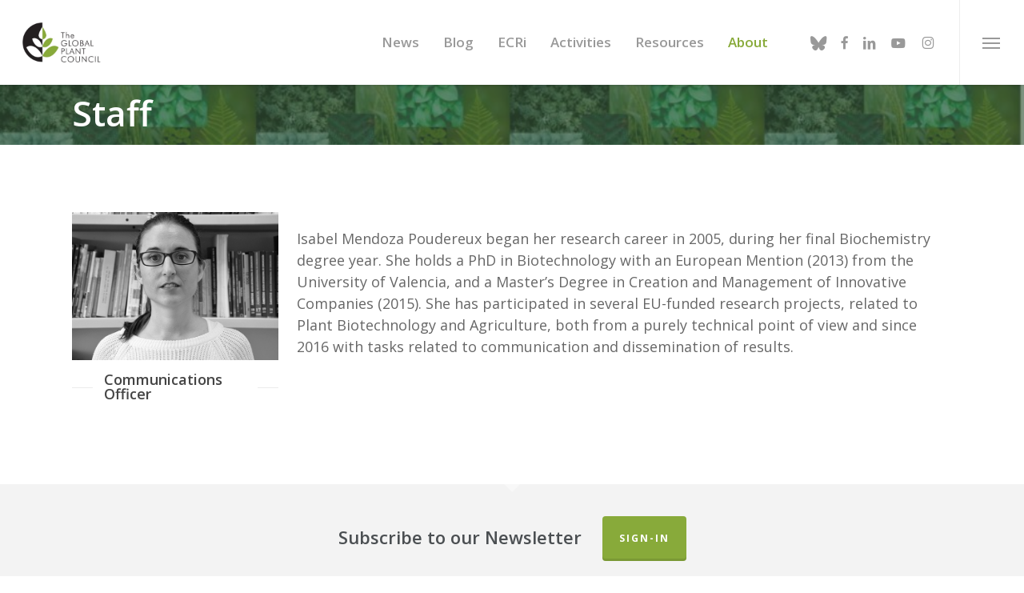

--- FILE ---
content_type: text/html; charset=UTF-8
request_url: https://globalplantcouncil.org/about/staff/
body_size: 25781
content:
<!doctype html>
<html lang="en-US" class="no-js">
<head>
	<meta charset="UTF-8">
	<meta name="viewport" content="width=device-width, initial-scale=1, maximum-scale=1, user-scalable=0" /><link rel="dns-prefetch" href="//cdn.hu-manity.co" />
		<!-- Cookie Compliance -->
		<script type="text/javascript">var huOptions = {"appID":"","currentLanguage":"en","blocking":true,"globalCookie":false,"isAdmin":false,"privacyConsent":true,"forms":[],"customProviders":[{"CategoryID":"2","ProviderID":"1","ProviderURL":"https:\/\/policies.google.com\/privacy","ProviderName":"Google Translate","ProviderDescription":""},{"CategoryID":"2","ProviderID":"2","ProviderURL":"https:\/\/policies.google.com\/privacy","ProviderName":"Google Fonts","ProviderDescription":"Google Fonts (previously called Google Web Fonts) is an interactive directory of free hosted application programming interfaces for web fonts."},{"CategoryID":"2","ProviderID":"3","ProviderURL":"https:\/\/policies.google.com\/privacy","ProviderName":"Google Recaptcha","ProviderDescription":""},{"CategoryID":"2","ProviderID":"4","ProviderURL":"https:\/\/policies.google.com\/privacy","ProviderName":"Google Maps","ProviderDescription":""},{"CategoryID":"2","ProviderID":"5","ProviderURL":"https:\/\/policies.google.com\/privacy","ProviderName":"Google Charts","ProviderDescription":""},{"CategoryID":"2","ProviderID":"6","ProviderURL":"https:\/\/policies.google.com\/privacy","ProviderName":"Google Sign In","ProviderDescription":""},{"CategoryID":"2","ProviderID":"7","ProviderURL":"https:\/\/policies.google.com\/privacy","ProviderName":"Google\u00a0Apps","ProviderDescription":""},{"CategoryID":"2","ProviderID":"8","ProviderURL":"https:\/\/policies.google.com\/privacy","ProviderName":"Google Search","ProviderDescription":""},{"CategoryID":"2","ProviderID":"9","ProviderURL":"https:\/\/policies.google.com\/privacy","ProviderName":"Google Tag Manager","ProviderDescription":""},{"CategoryID":"2","ProviderID":"10","ProviderURL":"https:\/\/policies.google.com\/privacy","ProviderName":"Youtube","ProviderDescription":""},{"CategoryID":"2","ProviderID":"11","ProviderURL":"https:\/\/www.adobe.com\/privacy.html","ProviderName":"Adobe Dynamic Tag Manager","ProviderDescription":"Adobe Dynamic Tag Management lets you trigger many third party tags and technologies at the same time, rather than requiring you to create separate rules for each one."},{"CategoryID":"2","ProviderID":"12","ProviderURL":"https:\/\/www.adobe.com\/privacy.html","ProviderName":"LiveFyre","ProviderDescription":"Enables comments sections for articles and product reviews."},{"CategoryID":"2","ProviderID":"13","ProviderURL":"https:\/\/help.disqus.com\/en\/articles\/1717103-disqus-privacy-policy","ProviderName":"Disqus","ProviderDescription":"Disqus,\u00a0Inc.\u00a0is\u00a0a\u00a0blog\u00a0comment\u00a0hosting\u00a0service\u00a0for\u00a0web\u00a0sites\u00a0and\u00a0online\u00a0communities\u00a0that\u00a0uses\u00a0a\u00a0networked\u00a0platform."},{"CategoryID":"2","ProviderID":"14","ProviderURL":"https:\/\/twitter.com\/en\/privacy","ProviderName":"Twitter","ProviderDescription":""},{"CategoryID":"2","ProviderID":"15","ProviderURL":"https:\/\/help.instagram.com\/519522125107875","ProviderName":"Instagram","ProviderDescription":""},{"CategoryID":"2","ProviderID":"16","ProviderURL":"https:\/\/www.linkedin.com\/legal\/privacy-policy","ProviderName":"LinkedIn","ProviderDescription":""},{"CategoryID":"2","ProviderID":"17","ProviderURL":"https:\/\/policy.pinterest.com\/en\/privacy-policy","ProviderName":"Pinterest","ProviderDescription":""},{"CategoryID":"2","ProviderID":"18","ProviderURL":"https:\/\/www.freshworks.com\/privacy\/","ProviderName":"Freshchat","ProviderDescription":""},{"CategoryID":"2","ProviderID":"19","ProviderURL":"https:\/\/uservoice.com\/privacy","ProviderName":"Uservoice","ProviderDescription":""},{"CategoryID":"2","ProviderID":"20","ProviderURL":"https:\/\/www.olark.com\/privacy-policy\/","ProviderName":"Olark","ProviderDescription":""},{"CategoryID":"2","ProviderID":"21","ProviderURL":"https:\/\/elev.io\/legal\/privacy-policy","ProviderName":"Elevio","ProviderDescription":""},{"CategoryID":"3","ProviderID":"22","ProviderURL":"https:\/\/www.home.neustar\/privacy","ProviderName":"AdAdvisor by Neustar","ProviderDescription":"Neustar provides real-time information, analytics, clearinghouse and directory services to the global communications and Internet industries."},{"CategoryID":"3","ProviderID":"23","ProviderURL":"https:\/\/newrelic.com\/termsandconditions\/privacy","ProviderName":"New Relic","ProviderDescription":"New Relic monitors Web and mobile applications in real-time that run in cloud, on-premises, or hybrid environments."},{"CategoryID":"3","ProviderID":"24","ProviderURL":"https:\/\/www.nielsen.com\/us\/en\/legal\/privacy-statement\/digital-measurement\/","ProviderName":"Nielsen Online","ProviderDescription":"Nielsen Online provides measurement and analysis of online audiences, advertising, video, consumer-generated media, word of mouth, commerce and consumer behavior."},{"CategoryID":"3","ProviderID":"25","ProviderURL":"https:\/\/policies.yahoo.com\/ie\/en\/yahoo\/privacy\/index.htm","ProviderName":"Yahoo","ProviderDescription":"Yahoo is globally known for its Web portal, search engine Yahoo! Search, and related services, including Yahoo! Directory, Yahoo! Mail, Yahoo! News, Yahoo! Finance, Yahoo! Groups, Yahoo! Answers, advertising, online mapping, video sharing, fantasy sports and its social media website."},{"CategoryID":"3","ProviderID":"26","ProviderURL":"https:\/\/www.optimizely.com\/privacy\/","ProviderName":"Optimizely","ProviderDescription":"Optimizely is a firm that makes customer-experience optimization software for companies."},{"CategoryID":"3","ProviderID":"27","ProviderURL":"https:\/\/www.parse.ly\/privacy-policy","ProviderName":"Parse.ly","ProviderDescription":"Parse.ly provides digital publishers with clear audience insights to answer questions about how readers are responding to content."},{"CategoryID":"3","ProviderID":"28","ProviderURL":"https:\/\/www.comscore.com\/About\/Privacy","ProviderName":"Scorecard Research by comScore","ProviderDescription":"Scorecard Research conducts research by collecting Internet web browsing data and then uses that data to help show how people use the Internet, what they like about it, and what they don\u2019t."},{"CategoryID":"3","ProviderID":"29","ProviderURL":"https:\/\/chartbeat.com\/privacy","ProviderName":"Chartbeat","ProviderDescription":"Chartbeat is a web analytics company."},{"CategoryID":"3","ProviderID":"30","ProviderURL":"https:\/\/www.oracle.com\/legal\/privacy\/addthis-privacy-policy.html","ProviderName":"AddThis by Oracle","ProviderDescription":"Collects and analyzes data related to site usage and performance."},{"CategoryID":"3","ProviderID":"31","ProviderURL":"https:\/\/sharethis.com\/privacy\/","ProviderName":"ShareThis","ProviderDescription":"Collects and analyzes data related to site usage and performance."},{"CategoryID":"3","ProviderID":"32","ProviderURL":"https:\/\/www.kissmetrics.io\/privacy\/","ProviderName":"Kissmetrics","ProviderDescription":"Collects and analyzes data related to site usage and performance."},{"CategoryID":"3","ProviderID":"33","ProviderURL":"https:\/\/segment.com\/legal\/privacy\/","ProviderName":"Segment IO","ProviderDescription":"Collects and analyzes data related to site usage and performance."},{"CategoryID":"3","ProviderID":"34","ProviderURL":"https:\/\/policies.google.com\/privacy","ProviderName":"Google Analytics","ProviderDescription":"Google Analytics is a freemium web analytics service offered by Google that tracks and reports website traffic."},{"CategoryID":"4","ProviderID":"35","ProviderURL":"https:\/\/www.4wmarketplace.com\/privacy_uk\/","ProviderName":"4w Marketplace","ProviderDescription":""},{"CategoryID":"4","ProviderID":"36","ProviderURL":"https:\/\/www.addtoany.com\/privacy","ProviderName":"Add to Any","ProviderDescription":""},{"CategoryID":"4","ProviderID":"37","ProviderURL":"https:\/\/site.adform.com\/privacy-center\/overview\/","ProviderName":"Adform","ProviderDescription":"Adform is a global digital media advertising technology company."},{"CategoryID":"4","ProviderID":"38","ProviderURL":"https:\/\/www.adobe.com\/privacy.html","ProviderName":"Adobe Marketing Cloud","ProviderDescription":"Adobe Marketing Cloud is a collection of integrated online marketing and Web analytics products by Adobe Systems."},{"CategoryID":"4","ProviderID":"39","ProviderURL":"https:\/\/www.nextroll.com\/privacy","ProviderName":"AdRoll","ProviderDescription":"AdRoll provides targeted advertising services for our advertiser clients."},{"CategoryID":"4","ProviderID":"40","ProviderURL":"https:\/\/albacross.com\/privacy-policy\/","ProviderName":"Albacross","ProviderDescription":""},{"CategoryID":"4","ProviderID":"41","ProviderURL":"https:\/\/privacy.aol.com\/legacy\/","ProviderName":"Advertising.com by AOL","ProviderDescription":"Advertising.com is an online advertising company based in the United States\u2026 It was acquired by AOL [in] 2004"},{"CategoryID":"4","ProviderID":"42","ProviderURL":"https:\/\/www.mondadori.com\/privacy-policy-eng","ProviderName":"Altervista","ProviderDescription":""},{"CategoryID":"4","ProviderID":"43","ProviderURL":"https:\/\/advertising.amazon.com\/resources\/ad-policy\/en\/gdpr","ProviderName":"Amazon Associates","ProviderDescription":"Amazon referral platform where Associates receive a commission for referring customers to Amazon by placing links to Amazon on their websites."},{"CategoryID":"4","ProviderID":"44","ProviderURL":"https:\/\/better.fyi\/trackers\/adnxs.com\/","ProviderName":"AppNexus by Ad Nexus Media","ProviderDescription":"Adnxs is a portal for Publishers to the AppNexus online auction exchange used to sell advertising space."},{"CategoryID":"4","ProviderID":"45","ProviderURL":"https:\/\/www.audiencescience.com\/privacy-policy-highlights\/","ProviderName":"AudienceScience","ProviderDescription":"AudienceScience works with advertisers, publishers and other businesses, to deliver targeted or personalized ads, to consumers."},{"CategoryID":"4","ProviderID":"46","ProviderURL":"https:\/\/www.bidswitch.com\/privacy-policy\/","ProviderName":"BidSwitch","ProviderDescription":"BidSwitch provides a central infrastructure and standard for more than 200 supply and demand technology partners to connect and trade [ad] media across the display, mobile, video & native ecosystems."},{"CategoryID":"4","ProviderID":"47","ProviderURL":"https:\/\/www.oracle.com\/legal\/privacy\/marketing-cloud-data-cloud-privacy-policy.html","ProviderName":"BlueKai by Oracle","ProviderDescription":"BlueKai is a cloud-based big data platform that enables companies to personalize online, offline, and mobile marketing campaigns."},{"CategoryID":"4","ProviderID":"48","ProviderURL":"https:\/\/bombora.com\/privacy\/","ProviderName":"Bombora","ProviderDescription":"The Bombora Data Co-op, is a first of its kind consortium of premium B2B media companies."},{"CategoryID":"4","ProviderID":"49","ProviderURL":"https:\/\/policies.yahoo.com\/ie\/en\/yahoo\/privacy\/index.htm","ProviderName":"BrightRoll by Yahoo","ProviderDescription":"BrightRoll is a unified programmatic video advertising platform and a subsidiary of Yahoo!"},{"CategoryID":"4","ProviderID":"50","ProviderURL":"https:\/\/www.indexexchange.com\/privacy\/","ProviderName":"Casale Media by Index Exchange","ProviderDescription":"Casale Media is a tech company providing online display and advertising services."},{"CategoryID":"4","ProviderID":"51","ProviderURL":"https:\/\/www.criteo.com\/privacy\/","ProviderName":"Criteo","ProviderDescription":"Criteo is a \u2018personalized retargeting company\u2019 that works with Internet retailers to serve personalized online display advertisements to consumers that have previously visited the advertiser\u2019s website."},{"CategoryID":"4","ProviderID":"52","ProviderURL":"https:\/\/www.oracle.com\/legal\/privacy\/marketing-cloud-data-cloud-privacy-policy.html","ProviderName":"Datalogix by Oracle","ProviderDescription":"Datalogix\u2019s\u2026 primary objective is to obtain and track offline and online data purchasing behavioral patterns, with the use of information obtained from retailers' loyalty card programs."},{"CategoryID":"4","ProviderID":"53","ProviderURL":"https:\/\/www.adobe.com\/privacy.html","ProviderName":"DemDex by Adobe","ProviderDescription":"DemDex captures behavioral data on behalf of Websites and advertisers and stores it in a behavioral data bank."},{"CategoryID":"4","ProviderID":"54","ProviderURL":"https:\/\/policies.google.com\/privacy","ProviderName":"DoubleClick by Google","ProviderDescription":"DoubleClick is a subsidiary of Google which develops and provides Internet ad serving services."},{"CategoryID":"4","ProviderID":"55","ProviderURL":"https:\/\/better.fyi\/trackers\/adsymptotic.com\/","ProviderName":"Drawbridge","ProviderDescription":"Drawbridge has built a cross-device advertising platform that specializes in using machine learning to match individuals across connected devices, including desktops, smartphones, tablets, and connected TVs, in order to serve more relevant ads across devices."},{"CategoryID":"4","ProviderID":"56","ProviderURL":"https:\/\/dstillery.com\/privacy-policy\/","ProviderName":"Dstillery","ProviderDescription":"Dstillery uses proprietary social targeting technology to deliver relevant ads to consumers."},{"CategoryID":"4","ProviderID":"57","ProviderURL":"https:\/\/www.nielsen.com\/us\/en\/legal\/privacy-statement\/digital-measurement\/","ProviderName":"eXelate by Nielsen","ProviderDescription":"eXelate provides data collection, data segmentation, and data distribution to facilitate interest based advertising for advertisers, publishers, and content providers (our customers)"},{"CategoryID":"4","ProviderID":"58","ProviderURL":"https:\/\/www.facebook.com\/policy.php","ProviderName":"Facebook","ProviderDescription":""},{"CategoryID":"4","ProviderID":"59","ProviderURL":"https:\/\/corp.flipp.com\/legal\/privacy\/","ProviderName":"Flipp","ProviderDescription":"The Flipp Network is the world\u2019s largest shopper marketing platform."},{"CategoryID":"4","ProviderID":"60","ProviderURL":"https:\/\/policies.google.com\/privacy","ProviderName":"Google Ads","ProviderDescription":"Google AdSense is a program run by Google that allows publishers in the Google Network of content sites to serve automatic text, image, video, or interactive media advertisements, that are targeted to site content and audience."},{"CategoryID":"4","ProviderID":"61","ProviderURL":"https:\/\/policies.google.com\/privacy","ProviderName":"Google Interactive Media Ads","ProviderDescription":"Display ads in your application's video, audio, and game content."},{"CategoryID":"4","ProviderID":"62","ProviderURL":"https:\/\/policies.google.com\/privacy","ProviderName":"Google Publisher Tags","ProviderDescription":""},{"CategoryID":"4","ProviderID":"63","ProviderURL":"http:\/\/inform.com\/privacy\/","ProviderName":"Inform","ProviderDescription":"Inform, Inc. operates an online news and information video site that provides personalized content delivery and performance-based monetization to mobile and desktop advertisers and publishers."},{"CategoryID":"4","ProviderID":"64","ProviderURL":"https:\/\/better.fyi\/trackers\/ixiaa.com\/","ProviderName":"IXI Services","ProviderDescription":"IXI Services enables its clients to differentiate and target consumer households and target markets based on proprietary measures of wealth, income, spending capacity, credit, share-of-wallet, and share-of-market."},{"CategoryID":"4","ProviderID":"65","ProviderURL":"https:\/\/sonobi.com\/privacy-policy\/","ProviderName":"Jetstream by Sonobi","ProviderDescription":"Sonobi is an ad technology developer that designs digital advertising tools and solutions."},{"CategoryID":"4","ProviderID":"66","ProviderURL":"https:\/\/www.salesforce.com\/company\/privacy\/","ProviderName":"Krux by Salesforce","ProviderDescription":"Krux enables the total view, recall and capture of 100% of people data."},{"CategoryID":"4","ProviderID":"67","ProviderURL":"https:\/\/www.sovrn.com\/legal\/privacy-policy\/","ProviderName":"Lijit by Sovrn","ProviderDescription":"Understand your audience. Engage your readers. Make more money."},{"CategoryID":"4","ProviderID":"68","ProviderURL":"https:\/\/liveramp.com\/privacy\/","ProviderName":"LIVERAMP by Acxiom","ProviderDescription":"Provides advertising or advertising-related services such as data collection, behavioral analysis or retargeting."},{"CategoryID":"4","ProviderID":"69","ProviderURL":"https:\/\/www.lotame.com\/about-lotame\/privacy\/","ProviderName":"Lotame","ProviderDescription":"Lotame is a data management platform that lets marketers, agencies and publishers harness audience data to make smarter marketing, product and business decisions."},{"CategoryID":"4","ProviderID":"70","ProviderURL":"https:\/\/better.fyi\/trackers\/mookie1.com\/","ProviderName":"Media Innovation Group","ProviderDescription":"The Media Innovation Group provides data management technology and strategy for marketers to centralize their digital marketing activities."},{"CategoryID":"4","ProviderID":"71","ProviderURL":"https:\/\/www.mediamath.com\/legal\/terms\/policies\/","ProviderName":"MediaMath","ProviderDescription":"MediaMath is a global provider of digital media and data management technology for advertisers and agencies."},{"CategoryID":"4","ProviderID":"72","ProviderURL":"https:\/\/www.oracle.com\/legal\/privacy\/","ProviderName":"Moat by Oracle","ProviderDescription":"Moat measures real-time Attention Analytics."},{"CategoryID":"4","ProviderID":"73","ProviderURL":"https:\/\/www.nativo.com\/policies-and-guidelines","ProviderName":"Nativo","ProviderDescription":"Scalable and automated native advertising platform."},{"CategoryID":"4","ProviderID":"74","ProviderURL":"https:\/\/privacy.aol.com\/legacy\/","ProviderName":"ONE Ad Server by AOL","ProviderDescription":"Unified programmatic solution designed to help publishers maximize monetization across every format and channel."},{"CategoryID":"4","ProviderID":"75","ProviderURL":"https:\/\/www.openx.com\/legal\/","ProviderName":"OpenX","ProviderDescription":"OpenX\u2019s unified monetization platform combines an ad server and a real-time bidding ad exchange to deliver the highest revenue across every digitally connected screen."},{"CategoryID":"4","ProviderID":"76","ProviderURL":"https:\/\/www.outbrain.com\/trust-and-transparency\/","ProviderName":"Outbrain","ProviderDescription":"Outbrain uses interest-based, behavioral technology to power its content recommendations."},{"CategoryID":"4","ProviderID":"77","ProviderURL":"https:\/\/better.fyi\/trackers\/ppjol.net\/","ProviderName":"Piano","ProviderDescription":"Piano sells products and subscriptions on behalf of the owners and publishers of websites and other digital products."},{"CategoryID":"4","ProviderID":"78","ProviderURL":"https:\/\/pubmatic.com\/legal\/privacy\/","ProviderName":"Pubmatic","ProviderDescription":"PubMatic is a marketing automation software company for publishers. Using real-time analytics, yield management, and workflow automation."},{"CategoryID":"4","ProviderID":"79","ProviderURL":"https:\/\/www.quantcast.com\/privacy\/","ProviderName":"Quantcast","ProviderDescription":"Quantcast is a technology company, founded in 2006, that specializes in audience measurement and real-time advertising."},{"CategoryID":"4","ProviderID":"80","ProviderURL":"https:\/\/better.fyi\/trackers\/gwallet.com\/","ProviderName":"RadiumOne","ProviderDescription":"RadiumOne is a digital advertising company."},{"CategoryID":"4","ProviderID":"81","ProviderURL":"https:\/\/www.gorocketfuel.com\/about\/privacy-policy\/","ProviderName":"Rocket Fuel","ProviderDescription":"Rocket Fuel is an ad technology company\u2026 founded in 2008 by alumni of Yahoo!"},{"CategoryID":"4","ProviderID":"82","ProviderURL":"https:\/\/rubiconproject.com\/privacy\/","ProviderName":"Rubicon Project","ProviderDescription":"Rubicon Project is an online advertising technology firm."},{"CategoryID":"4","ProviderID":"83","ProviderURL":"https:\/\/simpli.fi\/simpli-fi-services-privacy-policy\/","ProviderName":"Simplifi","ProviderDescription":"Simplifi Holdings, Inc. is a company that provides online advertising services."},{"CategoryID":"4","ProviderID":"84","ProviderURL":"https:\/\/www.sitescout.io\/privacy_policy","ProviderName":"SiteScout","ProviderDescription":"SiteScout is the leading self-serve ad platform for marketing professionals and agencies."},{"CategoryID":"4","ProviderID":"85","ProviderURL":"https:\/\/www.spotx.tv\/privacy-policy\/","ProviderName":"SpotX","ProviderDescription":"SpotX is a hosted advertising management platform that provides targeted advertisement insertion and scheduling, campaign management and reporting on a real-time basis primarily used in the monetization of online video content."},{"CategoryID":"4","ProviderID":"86","ProviderURL":"https:\/\/www.taboola.com\/policies\/privacy-policy","ProviderName":"Taboola","ProviderDescription":"Taboola is a content marketing \u2018clickbait\u2019 platform that provides a web widget to content creators on their website to display advertisements for articles, videos, and slideshows, both from within the site and from other publishers."},{"CategoryID":"4","ProviderID":"87","ProviderURL":"https:\/\/www.tapad.com\/privacy.html","ProviderName":"Tapad","ProviderDescription":"Tapad Inc. is a venture-funded startup company that develops and markets software and services for cross-device advertising and content delivery. It uses algorithms to analyze internet and device data and predict whether two or more devices are owned by the same person."},{"CategoryID":"4","ProviderID":"88","ProviderURL":"https:\/\/tealium.com\/privacy\/","ProviderName":"Tealium","ProviderDescription":"Tealium is an American company\u2026 that sells enterprise tag management and marketing software."},{"CategoryID":"4","ProviderID":"89","ProviderURL":"https:\/\/www.thetradedesk.com\/general\/privacy","ProviderName":"The Trade Desk","ProviderDescription":"adsvr.org is the ad server for The Trade Desk, a real-time-bidding ad exchange."},{"CategoryID":"4","ProviderID":"90","ProviderURL":"https:\/\/townnews.com\/about\/privacy\/townnews-privacy-statement\/article_307a1888-0000-11ea-bdf4-0b3ec0b9bcf5.html","ProviderName":"TownNews","ProviderDescription":"TownNews.com, provides online publishing and revenue solutions to news websites. Used by local news sites to serve ads and as a content delivery network (CDN)."},{"CategoryID":"4","ProviderID":"91","ProviderURL":"https:\/\/www.adobe.com\/privacy\/experience-cloud.html","ProviderName":"TubeMogul by Adobe","ProviderDescription":"TubeMogul is a publicly traded company whose main product is an enterprise software platform for digital video advertising."},{"CategoryID":"4","ProviderID":"92","ProviderURL":"https:\/\/www.amobee.com\/trust\/privacy-guidelines\/","ProviderName":"Turn by Amobee","ProviderDescription":"Turn provides its business partners\u2014advertisers and their agencies, website and app publishers, other ad inventory providers, and data vendors\u2014with technologies that enable the serving and display of relevant advertisements to individuals who access a publisher\u2019s website, mobile app, or content."},{"CategoryID":"4","ProviderID":"93","ProviderURL":"https:\/\/help.twitter.com\/en\/twitter-for-websites-ads-info-and-privacy","ProviderName":"Twitter Ads","ProviderDescription":""},{"CategoryID":"4","ProviderID":"94","ProviderURL":"https:\/\/www.amobee.com\/trust\/privacy-guidelines\/","ProviderName":"Videology by Amobee","ProviderDescription":"Videology is a digital media advertising technology solutions provider, providing its clients with solutions to connect advertiser brands with consumers who are most interested in those brands."},{"CategoryID":"4","ProviderID":"95","ProviderURL":"https:\/\/www.yieldbot.com\/privacy-policy\/","ProviderName":"Yieldbot","ProviderDescription":"Cookieless Cross-Device Keyword Targeting."},{"CategoryID":"3","ProviderID":"96","ProviderURL":"https:\/\/matomo.org\/privacy-policy\/","ProviderName":"Matomo","ProviderDescription":""},{"CategoryID":"3","ProviderID":"97","ProviderURL":"https:\/\/www.crazyegg.com\/privacy","ProviderName":"Crazy Egg","ProviderDescription":""},{"CategoryID":"3","ProviderID":"98","ProviderURL":"https:\/\/www.linkedin.com\/legal\/privacy-policy","ProviderName":"LinkedIn Insights","ProviderDescription":""},{"CategoryID":"4","ProviderID":"99","ProviderURL":"https:\/\/jabmo.com\/privacy-policy\/","ProviderName":"Jabmo","ProviderDescription":""},{"CategoryID":"4","ProviderID":"100","ProviderURL":"https:\/\/sharpspring.com\/legal\/privacy\/","ProviderName":"SharpSpring","ProviderDescription":""},{"CategoryID":"2","ProviderID":"101","ProviderURL":"https:\/\/vimeo.com\/privacy","ProviderName":"Vimeo","ProviderDescription":""}],"customPatterns":[{"Pattern":"translate.google.com","CookieID":"1","CategoryID":"2","ProviderID":"1","PatternType":"script","PatternFormat":"URL"},{"Pattern":"fonts.googleapis.com","CookieID":"2","CategoryID":"2","ProviderID":"2","PatternType":"script","PatternFormat":"URL"},{"Pattern":"google.com\/recaptcha","CookieID":"3","CategoryID":"2","ProviderID":"3","PatternType":"script","PatternFormat":"URL"},{"Pattern":"google.com\/maps","CookieID":"4","CategoryID":"2","ProviderID":"4","PatternType":"script","PatternFormat":"URL"},{"Pattern":"maps.google.it\/maps","CookieID":"5","CategoryID":"2","ProviderID":"4","PatternType":"iFrame","PatternFormat":"URL"},{"Pattern":"maps.google.com\/maps","CookieID":"6","CategoryID":"2","ProviderID":"4","PatternType":"iFrame","PatternFormat":"URL"},{"Pattern":"google.com\/maps\/embed","CookieID":"7","CategoryID":"2","ProviderID":"4","PatternType":"iFrame","PatternFormat":"URL"},{"Pattern":"google.com\/charts","CookieID":"8","CategoryID":"2","ProviderID":"5","PatternType":"script","PatternFormat":"URL"},{"Pattern":"apis.google.com\/js\/platform.js","CookieID":"9","CategoryID":"2","ProviderID":"6","PatternType":"script","PatternFormat":"URL"},{"Pattern":"apis.google.com\/js\/api.js","CookieID":"10","CategoryID":"2","ProviderID":"7","PatternType":"script","PatternFormat":"URL"},{"Pattern":"apis.google.com","CookieID":"11","CategoryID":"2","ProviderID":"7","PatternType":"iFrame","PatternFormat":"URL"},{"Pattern":"google.com\/jsapi","CookieID":"12","CategoryID":"2","ProviderID":"8","PatternType":"script","PatternFormat":"URL"},{"Pattern":"google.com\/coop","CookieID":"13","CategoryID":"2","ProviderID":"8","PatternType":"script","PatternFormat":"URL"},{"Pattern":"cse.google.com\/cse.js","CookieID":"14","CategoryID":"2","ProviderID":"8","PatternType":"script","PatternFormat":"URL"},{"Pattern":"googletagmanager.com\/gtm.js","CookieID":"15","CategoryID":"2","ProviderID":"9","PatternType":"script","PatternFormat":"URL"},{"Pattern":"googletagmanager.com\/gtag\/js","CookieID":"16","CategoryID":"2","ProviderID":"9","PatternType":"script","PatternFormat":"URL"},{"Pattern":"googletagmanager.com\/ns.html","CookieID":"17","CategoryID":"2","ProviderID":"9","PatternType":"iFrame","PatternFormat":"URL"},{"Pattern":"youtube.com\/iframe_api","CookieID":"18","CategoryID":"2","ProviderID":"10","PatternType":"script","PatternFormat":"URL"},{"Pattern":"youtu.be","CookieID":"19","CategoryID":"2","ProviderID":"10","PatternType":"script","PatternFormat":"URL"},{"Pattern":"youtube.com","CookieID":"20","CategoryID":"2","ProviderID":"10","PatternType":"iFrame","PatternFormat":"URL"},{"Pattern":"youtube.com\/embed","CookieID":"21","CategoryID":"2","ProviderID":"10","PatternType":"iFrame","PatternFormat":"URL"},{"Pattern":"player.vimeo.com","CookieID":"22","CategoryID":"2","ProviderID":"101","PatternType":"iFrame","PatternFormat":"URL"},{"Pattern":"adobedtm.com","CookieID":"23","CategoryID":"2","ProviderID":"11","PatternType":"script","PatternFormat":"URL"},{"Pattern":"livefyre.com","CookieID":"24","CategoryID":"2","ProviderID":"12","PatternType":"script","PatternFormat":"URL"},{"Pattern":"fyre.co","CookieID":"25","CategoryID":"2","ProviderID":"12","PatternType":"script","PatternFormat":"URL"},{"Pattern":"disqus.com","CookieID":"26","CategoryID":"2","ProviderID":"13","PatternType":"script","PatternFormat":"URL"},{"Pattern":"platform.twitter.com\/widgets.js","CookieID":"27","CategoryID":"2","ProviderID":"14","PatternType":"script","PatternFormat":"URL"},{"Pattern":"platform.twitter.com","CookieID":"28","CategoryID":"2","ProviderID":"14","PatternType":"iFrame","PatternFormat":"URL"},{"Pattern":"instawidget.net\/js\/instawidget.js","CookieID":"29","CategoryID":"2","ProviderID":"15","PatternType":"script","PatternFormat":"URL"},{"Pattern":"platform.linkedin.com\/in.js","CookieID":"30","CategoryID":"2","ProviderID":"16","PatternType":"script","PatternFormat":"URL"},{"Pattern":"pinterest.com\/js\/pinit.js","CookieID":"31","CategoryID":"2","ProviderID":"17","PatternType":"script","PatternFormat":"URL"},{"Pattern":"wchat.freshchat.com","CookieID":"32","CategoryID":"2","ProviderID":"18","PatternType":"script","PatternFormat":"URL"},{"Pattern":"widget.uservoice.com","CookieID":"33","CategoryID":"2","ProviderID":"19","PatternType":"script","PatternFormat":"URL"},{"Pattern":"static.olark.com\/jsclient\/loader0.js","CookieID":"34","CategoryID":"2","ProviderID":"20","PatternType":"script","PatternFormat":"URL"},{"Pattern":"cdn.elev.io","CookieID":"35","CategoryID":"2","ProviderID":"21","PatternType":"script","PatternFormat":"URL"},{"Pattern":"facebook.com\/plugins\/like.php","CookieID":"36","CategoryID":"2","ProviderID":"58","PatternType":"iFrame","PatternFormat":"URL"},{"Pattern":"facebook.com\/plugins\/likebox.php","CookieID":"37","CategoryID":"2","ProviderID":"58","PatternType":"iFrame","PatternFormat":"URL"},{"Pattern":"facebook.com\/v3.2\/plugins\/like.php","CookieID":"38","CategoryID":"2","ProviderID":"58","PatternType":"iFrame","PatternFormat":"URL"},{"Pattern":"facebook.com\/v3.2\/plugins\/likebox.php","CookieID":"39","CategoryID":"2","ProviderID":"58","PatternType":"iFrame","PatternFormat":"URL"},{"Pattern":"adadvisor.net","CookieID":"40","CategoryID":"3","ProviderID":"22","PatternType":"script","PatternFormat":"URL"},{"Pattern":"newrelic.com","CookieID":"41","CategoryID":"3","ProviderID":"23","PatternType":"script","PatternFormat":"URL"},{"Pattern":"nr-data.net","CookieID":"42","CategoryID":"3","ProviderID":"23","PatternType":"script","PatternFormat":"URL"},{"Pattern":"imrworldwide.com","CookieID":"43","CategoryID":"3","ProviderID":"24","PatternType":"script","PatternFormat":"URL"},{"Pattern":"yahoo.com","CookieID":"44","CategoryID":"3","ProviderID":"25","PatternType":"script","PatternFormat":"URL"},{"Pattern":"yahooapis.com","CookieID":"45","CategoryID":"3","ProviderID":"25","PatternType":"script","PatternFormat":"URL"},{"Pattern":"optimizely.com","CookieID":"46","CategoryID":"3","ProviderID":"26","PatternType":"script","PatternFormat":"URL"},{"Pattern":"cdn.optimizely.com\/js","CookieID":"47","CategoryID":"3","ProviderID":"26","PatternType":"script","PatternFormat":"URL"},{"Pattern":"parsely.com","CookieID":"48","CategoryID":"3","ProviderID":"27","PatternType":"script","PatternFormat":"URL"},{"Pattern":"scorecardresearch.com","CookieID":"49","CategoryID":"3","ProviderID":"28","PatternType":"script","PatternFormat":"URL"},{"Pattern":"scoreresearch.com","CookieID":"50","CategoryID":"3","ProviderID":"28","PatternType":"script","PatternFormat":"URL"},{"Pattern":"scrsrch.com","CookieID":"51","CategoryID":"3","ProviderID":"28","PatternType":"script","PatternFormat":"URL"},{"Pattern":"securestudies.com","CookieID":"52","CategoryID":"3","ProviderID":"28","PatternType":"script","PatternFormat":"URL"},{"Pattern":"chartbeat.net","CookieID":"53","CategoryID":"3","ProviderID":"29","PatternType":"script","PatternFormat":"URL"},{"Pattern":"chartbeat.com","CookieID":"54","CategoryID":"3","ProviderID":"29","PatternType":"script","PatternFormat":"URL"},{"Pattern":"addthis.com\/js\/","CookieID":"55","CategoryID":"3","ProviderID":"30","PatternType":"script","PatternFormat":"URL"},{"Pattern":"sharethis.com\/button\/buttons.js","CookieID":"56","CategoryID":"3","ProviderID":"31","PatternType":"script","PatternFormat":"URL"},{"Pattern":"sharethis.com\/button\/async-buttons.js","CookieID":"57","CategoryID":"3","ProviderID":"31","PatternType":"script","PatternFormat":"URL"},{"Pattern":"i.kissmetrics.com\/i.js","CookieID":"58","CategoryID":"3","ProviderID":"32","PatternType":"script","PatternFormat":"URL"},{"Pattern":"cdn.segment.io\/analytics.js","CookieID":"59","CategoryID":"3","ProviderID":"33","PatternType":"script","PatternFormat":"URL"},{"Pattern":"cdn.segment.com\/analytics.js","CookieID":"60","CategoryID":"3","ProviderID":"33","PatternType":"script","PatternFormat":"URL"},{"Pattern":"google-analytics.com","CookieID":"61","CategoryID":"3","ProviderID":"34","PatternType":"script","PatternFormat":"URL"},{"Pattern":"matomo.js","CookieID":"62","CategoryID":"3","ProviderID":"96","PatternType":"script","PatternFormat":"URL"},{"Pattern":"script.crazyegg.com","CookieID":"63","CategoryID":"3","ProviderID":"97","PatternType":"script","PatternFormat":"URL"},{"Pattern":"lms-analytics\/insight.min.js","CookieID":"64","CategoryID":"3","ProviderID":"98","PatternType":"script","PatternFormat":"URL"},{"Pattern":"cdn.feed.4wnet.com\/resources\/scripts\/jsAds-1.4.min.js","CookieID":"65","CategoryID":"4","ProviderID":"35","PatternType":"script","PatternFormat":"URL"},{"Pattern":"static.addtoany.com\/menu\/page.js","CookieID":"66","CategoryID":"4","ProviderID":"36","PatternType":"script","PatternFormat":"URL"},{"Pattern":"adform.net","CookieID":"67","CategoryID":"4","ProviderID":"37","PatternType":"script","PatternFormat":"URL"},{"Pattern":"omtrdc.net","CookieID":"68","CategoryID":"4","ProviderID":"38","PatternType":"script","PatternFormat":"URL"},{"Pattern":"2o7.net","CookieID":"69","CategoryID":"4","ProviderID":"38","PatternType":"script","PatternFormat":"URL"},{"Pattern":"adroll.com","CookieID":"70","CategoryID":"4","ProviderID":"39","PatternType":"script","PatternFormat":"URL"},{"Pattern":"s.adroll.com","CookieID":"71","CategoryID":"4","ProviderID":"39","PatternType":"script","PatternFormat":"URL"},{"Pattern":"\/j\/roundtrip.js","CookieID":"72","CategoryID":"4","ProviderID":"39","PatternType":"script","PatternFormat":"URL"},{"Pattern":"advertising.com","CookieID":"73","CategoryID":"4","ProviderID":"41","PatternType":"script","PatternFormat":"URL"},{"Pattern":"ad.altervista.org\/js","CookieID":"74","CategoryID":"4","ProviderID":"42","PatternType":"script","PatternFormat":"URL"},{"Pattern":"amazon-adsystem.com","CookieID":"75","CategoryID":"4","ProviderID":"43","PatternType":"script","PatternFormat":"URL"},{"Pattern":"adnxs.com","CookieID":"76","CategoryID":"4","ProviderID":"44","PatternType":"script","PatternFormat":"URL"},{"Pattern":"revsci.net","CookieID":"77","CategoryID":"4","ProviderID":"45","PatternType":"script","PatternFormat":"URL"},{"Pattern":"bidswitch.net","CookieID":"78","CategoryID":"4","ProviderID":"46","PatternType":"script","PatternFormat":"URL"},{"Pattern":"bluekai.com","CookieID":"79","CategoryID":"4","ProviderID":"47","PatternType":"script","PatternFormat":"URL"},{"Pattern":"ml314.com","CookieID":"80","CategoryID":"4","ProviderID":"48","PatternType":"script","PatternFormat":"URL"},{"Pattern":"btrll.com","CookieID":"81","CategoryID":"4","ProviderID":"49","PatternType":"script","PatternFormat":"URL"},{"Pattern":"casalemedia.com","CookieID":"82","CategoryID":"4","ProviderID":"50","PatternType":"script","PatternFormat":"URL"},{"Pattern":"indexww.com","CookieID":"83","CategoryID":"4","ProviderID":"50","PatternType":"script","PatternFormat":"URL"},{"Pattern":"criteo.com","CookieID":"84","CategoryID":"4","ProviderID":"51","PatternType":"script","PatternFormat":"URL"},{"Pattern":"nexac.com","CookieID":"85","CategoryID":"4","ProviderID":"52","PatternType":"script","PatternFormat":"URL"},{"Pattern":"demdex.net","CookieID":"86","CategoryID":"4","ProviderID":"53","PatternType":"script","PatternFormat":"URL"},{"Pattern":"everestjs.net","CookieID":"87","CategoryID":"4","ProviderID":"53","PatternType":"script","PatternFormat":"URL"},{"Pattern":"everesttech.net","CookieID":"88","CategoryID":"4","ProviderID":"53","PatternType":"script","PatternFormat":"URL"},{"Pattern":"doubleclick.net","CookieID":"89","CategoryID":"4","ProviderID":"54","PatternType":"script","PatternFormat":"URL"},{"Pattern":"2mdn.net","CookieID":"90","CategoryID":"4","ProviderID":"54","PatternType":"script","PatternFormat":"URL"},{"Pattern":"adsymptotic.com","CookieID":"91","CategoryID":"4","ProviderID":"55","PatternType":"script","PatternFormat":"URL"},{"Pattern":"media6degrees.com","CookieID":"92","CategoryID":"4","ProviderID":"56","PatternType":"script","PatternFormat":"URL"},{"Pattern":"exelator.com","CookieID":"93","CategoryID":"4","ProviderID":"57","PatternType":"script","PatternFormat":"URL"},{"Pattern":"connect.facebook.net","CookieID":"94","CategoryID":"4","ProviderID":"58","PatternType":"script","PatternFormat":"URL"},{"Pattern":"wishabi.net","CookieID":"95","CategoryID":"4","ProviderID":"59","PatternType":"script","PatternFormat":"URL"},{"Pattern":"wishabi.com","CookieID":"96","CategoryID":"4","ProviderID":"59","PatternType":"script","PatternFormat":"URL"},{"Pattern":"circularhub.com","CookieID":"97","CategoryID":"4","ProviderID":"59","PatternType":"script","PatternFormat":"URL"},{"Pattern":"google.com\/ads","CookieID":"98","CategoryID":"4","ProviderID":"60","PatternType":"script","PatternFormat":"URL"},{"Pattern":"google.se\/ads","CookieID":"99","CategoryID":"4","ProviderID":"60","PatternType":"script","PatternFormat":"URL"},{"Pattern":"google.com\/adsense","CookieID":"100","CategoryID":"4","ProviderID":"60","PatternType":"script","PatternFormat":"URL"},{"Pattern":"google.com\/pagead","CookieID":"101","CategoryID":"4","ProviderID":"60","PatternType":"script","PatternFormat":"URL"},{"Pattern":"google.com\/js\/gweb","CookieID":"102","CategoryID":"4","ProviderID":"60","PatternType":"script","PatternFormat":"URL"},{"Pattern":"googlesyndication.com\/pagead\/js\/adsbygoogle.js","CookieID":"103","CategoryID":"4","ProviderID":"60","PatternType":"script","PatternFormat":"URL"},{"Pattern":"googlesyndication.com\/pagead\/show_ads.j","CookieID":"104","CategoryID":"4","ProviderID":"60","PatternType":"script","PatternFormat":"URL"},{"Pattern":"googleadservices.com\/pagead\/conversion.js","CookieID":"105","CategoryID":"4","ProviderID":"60","PatternType":"script","PatternFormat":"URL"},{"Pattern":"window.adsbygoogle","CookieID":"106","CategoryID":"4","ProviderID":"60","PatternType":"iFrame","PatternFormat":"URL"},{"Pattern":"imasdk.googleapis.com","CookieID":"107","CategoryID":"4","ProviderID":"61","PatternType":"script","PatternFormat":"URL"},{"Pattern":"newsinc.com","CookieID":"108","CategoryID":"4","ProviderID":"63","PatternType":"script","PatternFormat":"URL"},{"Pattern":"ixiaa.com","CookieID":"109","CategoryID":"4","ProviderID":"64","PatternType":"script","PatternFormat":"URL"},{"Pattern":"sonobi.com","CookieID":"110","CategoryID":"4","ProviderID":"65","PatternType":"script","PatternFormat":"URL"},{"Pattern":"krxd.net","CookieID":"111","CategoryID":"4","ProviderID":"66","PatternType":"script","PatternFormat":"URL"},{"Pattern":"lijit.com","CookieID":"112","CategoryID":"4","ProviderID":"67","PatternType":"script","PatternFormat":"URL"},{"Pattern":"rlcdn.com","CookieID":"113","CategoryID":"4","ProviderID":"68","PatternType":"script","PatternFormat":"URL"},{"Pattern":"pippio.com","CookieID":"114","CategoryID":"4","ProviderID":"68","PatternType":"script","PatternFormat":"URL"},{"Pattern":"rapleaf.com","CookieID":"115","CategoryID":"4","ProviderID":"68","PatternType":"script","PatternFormat":"URL"},{"Pattern":"crwdcntrl.net","CookieID":"116","CategoryID":"4","ProviderID":"69","PatternType":"script","PatternFormat":"URL"},{"Pattern":"mookie1.com","CookieID":"117","CategoryID":"4","ProviderID":"70","PatternType":"script","PatternFormat":"URL"},{"Pattern":"mathtag.com","CookieID":"118","CategoryID":"4","ProviderID":"71","PatternType":"script","PatternFormat":"URL"},{"Pattern":"mathads.com","CookieID":"119","CategoryID":"4","ProviderID":"71","PatternType":"script","PatternFormat":"URL"},{"Pattern":"moatads.com","CookieID":"120","CategoryID":"4","ProviderID":"72","PatternType":"script","PatternFormat":"URL"},{"Pattern":"moatpixel.com","CookieID":"121","CategoryID":"4","ProviderID":"72","PatternType":"script","PatternFormat":"URL"},{"Pattern":"postrelease.com","CookieID":"122","CategoryID":"4","ProviderID":"73","PatternType":"script","PatternFormat":"URL"},{"Pattern":"ntv.io","CookieID":"123","CategoryID":"4","ProviderID":"73","PatternType":"script","PatternFormat":"URL"},{"Pattern":"adtechus.com","CookieID":"124","CategoryID":"4","ProviderID":"74","PatternType":"script","PatternFormat":"URL"},{"Pattern":"openx.net","CookieID":"125","CategoryID":"4","ProviderID":"75","PatternType":"script","PatternFormat":"URL"},{"Pattern":"odnxs.net","CookieID":"126","CategoryID":"4","ProviderID":"75","PatternType":"script","PatternFormat":"URL"},{"Pattern":"openx.org","CookieID":"127","CategoryID":"4","ProviderID":"75","PatternType":"script","PatternFormat":"URL"},{"Pattern":"openxenterprise.com","CookieID":"128","CategoryID":"4","ProviderID":"75","PatternType":"script","PatternFormat":"URL"},{"Pattern":"servedbyopenx.com","CookieID":"129","CategoryID":"4","ProviderID":"75","PatternType":"script","PatternFormat":"URL"},{"Pattern":"outbrain.js","CookieID":"130","CategoryID":"4","ProviderID":"76","PatternType":"script","PatternFormat":"URL"},{"Pattern":"ppjol.net","CookieID":"131","CategoryID":"4","ProviderID":"77","PatternType":"script","PatternFormat":"URL"},{"Pattern":"pubmatic.com","CookieID":"132","CategoryID":"4","ProviderID":"78","PatternType":"script","PatternFormat":"URL"},{"Pattern":"quantserve.com","CookieID":"133","CategoryID":"4","ProviderID":"79","PatternType":"script","PatternFormat":"URL"},{"Pattern":"gwallet.com","CookieID":"134","CategoryID":"4","ProviderID":"80","PatternType":"script","PatternFormat":"URL"},{"Pattern":"rfihub.com","CookieID":"135","CategoryID":"4","ProviderID":"81","PatternType":"script","PatternFormat":"URL"},{"Pattern":"rubiconproject.com","CookieID":"136","CategoryID":"4","ProviderID":"82","PatternType":"script","PatternFormat":"URL"},{"Pattern":"dpclk.com","CookieID":"137","CategoryID":"4","ProviderID":"82","PatternType":"script","PatternFormat":"URL"},{"Pattern":"mobsmith.com","CookieID":"138","CategoryID":"4","ProviderID":"82","PatternType":"script","PatternFormat":"URL"},{"Pattern":"nearbyad.com","CookieID":"139","CategoryID":"4","ProviderID":"82","PatternType":"script","PatternFormat":"URL"},{"Pattern":"chango.com","CookieID":"140","CategoryID":"4","ProviderID":"82","PatternType":"script","PatternFormat":"URL"},{"Pattern":"simpli.fi","CookieID":"141","CategoryID":"4","ProviderID":"83","PatternType":"script","PatternFormat":"URL"},{"Pattern":"sitescout.com","CookieID":"142","CategoryID":"4","ProviderID":"84","PatternType":"script","PatternFormat":"URL"},{"Pattern":"spotxchange.com","CookieID":"143","CategoryID":"4","ProviderID":"85","PatternType":"script","PatternFormat":"URL"},{"Pattern":"spotx.tv","CookieID":"144","CategoryID":"4","ProviderID":"85","PatternType":"script","PatternFormat":"URL"},{"Pattern":"spotxcdn.com","CookieID":"145","CategoryID":"4","ProviderID":"85","PatternType":"script","PatternFormat":"URL"},{"Pattern":"taboola.com","CookieID":"146","CategoryID":"4","ProviderID":"86","PatternType":"script","PatternFormat":"URL"},{"Pattern":"tapad.com","CookieID":"147","CategoryID":"4","ProviderID":"87","PatternType":"script","PatternFormat":"URL"},{"Pattern":"tiqcdn.com","CookieID":"148","CategoryID":"4","ProviderID":"88","PatternType":"script","PatternFormat":"URL"},{"Pattern":"adsrvr.org","CookieID":"149","CategoryID":"4","ProviderID":"89","PatternType":"script","PatternFormat":"URL"},{"Pattern":"townnews.com","CookieID":"150","CategoryID":"4","ProviderID":"90","PatternType":"script","PatternFormat":"URL"},{"Pattern":"tubemogul.com","CookieID":"151","CategoryID":"4","ProviderID":"91","PatternType":"script","PatternFormat":"URL"},{"Pattern":"turn.com","CookieID":"152","CategoryID":"4","ProviderID":"92","PatternType":"script","PatternFormat":"URL"},{"Pattern":"static.ads-twitter.com","CookieID":"153","CategoryID":"4","ProviderID":"93","PatternType":"script","PatternFormat":"URL"},{"Pattern":"tidaltv.com","CookieID":"154","CategoryID":"4","ProviderID":"94","PatternType":"script","PatternFormat":"URL"},{"Pattern":"yldbt.com","CookieID":"155","CategoryID":"4","ProviderID":"95","PatternType":"script","PatternFormat":"URL"},{"Pattern":"serve.albacross.com\/track.js","CookieID":"156","CategoryID":"4","ProviderID":"40","PatternType":"script","PatternFormat":"URL"},{"Pattern":"cdn.azalead.com","CookieID":"157","CategoryID":"4","ProviderID":"99","PatternType":"script","PatternFormat":"URL"},{"Pattern":"b2btagmgr.azalead.com","CookieID":"158","CategoryID":"4","ProviderID":"99","PatternType":"script","PatternFormat":"URL"},{"Pattern":"marketingautomation.services\/client\/ss.js","CookieID":"159","CategoryID":"4","ProviderID":"100","PatternType":"script","PatternFormat":"URL"}]};</script>
		<script type="text/javascript" src="https://cdn.hu-manity.co/hu-banner.min.js"></script><meta name='robots' content='index, follow, max-image-preview:large, max-snippet:-1, max-video-preview:-1' />

	<!-- This site is optimized with the Yoast SEO plugin v26.7 - https://yoast.com/wordpress/plugins/seo/ -->
	<title>Staff - The Global Plant Council</title>
	<link rel="canonical" href="https://globalplantcouncil.org/about/staff/" />
	<meta property="og:locale" content="en_US" />
	<meta property="og:type" content="article" />
	<meta property="og:title" content="Staff - The Global Plant Council" />
	<meta property="og:url" content="https://globalplantcouncil.org/about/staff/" />
	<meta property="og:site_name" content="The Global Plant Council" />
	<meta property="article:publisher" content="https://www.facebook.com/GlobalPlantGPC" />
	<meta property="article:modified_time" content="2021-03-18T19:05:16+00:00" />
	<meta name="twitter:card" content="summary_large_image" />
	<meta name="twitter:site" content="@GlobalPlantGPC" />
	<script type="application/ld+json" class="yoast-schema-graph">{"@context":"https://schema.org","@graph":[{"@type":"WebPage","@id":"https://globalplantcouncil.org/about/staff/","url":"https://globalplantcouncil.org/about/staff/","name":"Staff - The Global Plant Council","isPartOf":{"@id":"https://globalplantcouncil.org/#website"},"datePublished":"2019-05-20T16:23:03+00:00","dateModified":"2021-03-18T19:05:16+00:00","breadcrumb":{"@id":"https://globalplantcouncil.org/about/staff/#breadcrumb"},"inLanguage":"en-US","potentialAction":[{"@type":"ReadAction","target":["https://globalplantcouncil.org/about/staff/"]}]},{"@type":"BreadcrumbList","@id":"https://globalplantcouncil.org/about/staff/#breadcrumb","itemListElement":[{"@type":"ListItem","position":1,"name":"Home","item":"https://globalplantcouncil.org/"},{"@type":"ListItem","position":2,"name":"About","item":"https://globalplantcouncil.org/about/"},{"@type":"ListItem","position":3,"name":"Staff"}]},{"@type":"WebSite","@id":"https://globalplantcouncil.org/#website","url":"https://globalplantcouncil.org/","name":"The Global Plant Council","description":"representing plant scientist across the globe","publisher":{"@id":"https://globalplantcouncil.org/#organization"},"potentialAction":[{"@type":"SearchAction","target":{"@type":"EntryPoint","urlTemplate":"https://globalplantcouncil.org/?s={search_term_string}"},"query-input":{"@type":"PropertyValueSpecification","valueRequired":true,"valueName":"search_term_string"}}],"inLanguage":"en-US"},{"@type":"Organization","@id":"https://globalplantcouncil.org/#organization","name":"The Global Plant Council","url":"https://globalplantcouncil.org/","logo":{"@type":"ImageObject","inLanguage":"en-US","@id":"https://globalplantcouncil.org/#/schema/logo/image/","url":"https://globalplantcouncil.org/wp-content/uploads/2019/03/logo-GPC.png","contentUrl":"https://globalplantcouncil.org/wp-content/uploads/2019/03/logo-GPC.png","width":690,"height":354,"caption":"The Global Plant Council"},"image":{"@id":"https://globalplantcouncil.org/#/schema/logo/image/"},"sameAs":["https://www.facebook.com/GlobalPlantGPC","https://x.com/GlobalPlantGPC","https://www.instagram.com/globalplantgpc","https://www.linkedin.com/company/globalplantcouncil","https://www.youtube.com/@TheGlobalPlantCouncil/"]}]}</script>
	<!-- / Yoast SEO plugin. -->


<link rel='dns-prefetch' href='//www.googletagmanager.com' />
<link rel='dns-prefetch' href='//fonts.googleapis.com' />
<link rel="alternate" type="application/rss+xml" title="The Global Plant Council &raquo; Feed" href="https://globalplantcouncil.org/feed/" />
<link rel="alternate" type="application/rss+xml" title="The Global Plant Council &raquo; Comments Feed" href="https://globalplantcouncil.org/comments/feed/" />
<link rel="alternate" type="text/calendar" title="The Global Plant Council &raquo; iCal Feed" href="https://globalplantcouncil.org/events/?ical=1" />
<link rel="alternate" title="oEmbed (JSON)" type="application/json+oembed" href="https://globalplantcouncil.org/wp-json/oembed/1.0/embed?url=https%3A%2F%2Fglobalplantcouncil.org%2Fabout%2Fstaff%2F" />
<link rel="alternate" title="oEmbed (XML)" type="text/xml+oembed" href="https://globalplantcouncil.org/wp-json/oembed/1.0/embed?url=https%3A%2F%2Fglobalplantcouncil.org%2Fabout%2Fstaff%2F&#038;format=xml" />
<style id='wp-img-auto-sizes-contain-inline-css' type='text/css'>
img:is([sizes=auto i],[sizes^="auto," i]){contain-intrinsic-size:3000px 1500px}
/*# sourceURL=wp-img-auto-sizes-contain-inline-css */
</style>
<style id='wp-emoji-styles-inline-css' type='text/css'>

	img.wp-smiley, img.emoji {
		display: inline !important;
		border: none !important;
		box-shadow: none !important;
		height: 1em !important;
		width: 1em !important;
		margin: 0 0.07em !important;
		vertical-align: -0.1em !important;
		background: none !important;
		padding: 0 !important;
	}
/*# sourceURL=wp-emoji-styles-inline-css */
</style>
<link rel="stylesheet" href="https://globalplantcouncil.org/wp-content/cache/minify/a5ff7.css" media="all" />

<style id='global-styles-inline-css' type='text/css'>
:root{--wp--preset--aspect-ratio--square: 1;--wp--preset--aspect-ratio--4-3: 4/3;--wp--preset--aspect-ratio--3-4: 3/4;--wp--preset--aspect-ratio--3-2: 3/2;--wp--preset--aspect-ratio--2-3: 2/3;--wp--preset--aspect-ratio--16-9: 16/9;--wp--preset--aspect-ratio--9-16: 9/16;--wp--preset--color--black: #000000;--wp--preset--color--cyan-bluish-gray: #abb8c3;--wp--preset--color--white: #ffffff;--wp--preset--color--pale-pink: #f78da7;--wp--preset--color--vivid-red: #cf2e2e;--wp--preset--color--luminous-vivid-orange: #ff6900;--wp--preset--color--luminous-vivid-amber: #fcb900;--wp--preset--color--light-green-cyan: #7bdcb5;--wp--preset--color--vivid-green-cyan: #00d084;--wp--preset--color--pale-cyan-blue: #8ed1fc;--wp--preset--color--vivid-cyan-blue: #0693e3;--wp--preset--color--vivid-purple: #9b51e0;--wp--preset--gradient--vivid-cyan-blue-to-vivid-purple: linear-gradient(135deg,rgb(6,147,227) 0%,rgb(155,81,224) 100%);--wp--preset--gradient--light-green-cyan-to-vivid-green-cyan: linear-gradient(135deg,rgb(122,220,180) 0%,rgb(0,208,130) 100%);--wp--preset--gradient--luminous-vivid-amber-to-luminous-vivid-orange: linear-gradient(135deg,rgb(252,185,0) 0%,rgb(255,105,0) 100%);--wp--preset--gradient--luminous-vivid-orange-to-vivid-red: linear-gradient(135deg,rgb(255,105,0) 0%,rgb(207,46,46) 100%);--wp--preset--gradient--very-light-gray-to-cyan-bluish-gray: linear-gradient(135deg,rgb(238,238,238) 0%,rgb(169,184,195) 100%);--wp--preset--gradient--cool-to-warm-spectrum: linear-gradient(135deg,rgb(74,234,220) 0%,rgb(151,120,209) 20%,rgb(207,42,186) 40%,rgb(238,44,130) 60%,rgb(251,105,98) 80%,rgb(254,248,76) 100%);--wp--preset--gradient--blush-light-purple: linear-gradient(135deg,rgb(255,206,236) 0%,rgb(152,150,240) 100%);--wp--preset--gradient--blush-bordeaux: linear-gradient(135deg,rgb(254,205,165) 0%,rgb(254,45,45) 50%,rgb(107,0,62) 100%);--wp--preset--gradient--luminous-dusk: linear-gradient(135deg,rgb(255,203,112) 0%,rgb(199,81,192) 50%,rgb(65,88,208) 100%);--wp--preset--gradient--pale-ocean: linear-gradient(135deg,rgb(255,245,203) 0%,rgb(182,227,212) 50%,rgb(51,167,181) 100%);--wp--preset--gradient--electric-grass: linear-gradient(135deg,rgb(202,248,128) 0%,rgb(113,206,126) 100%);--wp--preset--gradient--midnight: linear-gradient(135deg,rgb(2,3,129) 0%,rgb(40,116,252) 100%);--wp--preset--font-size--small: 13px;--wp--preset--font-size--medium: 20px;--wp--preset--font-size--large: 36px;--wp--preset--font-size--x-large: 42px;--wp--preset--spacing--20: 0.44rem;--wp--preset--spacing--30: 0.67rem;--wp--preset--spacing--40: 1rem;--wp--preset--spacing--50: 1.5rem;--wp--preset--spacing--60: 2.25rem;--wp--preset--spacing--70: 3.38rem;--wp--preset--spacing--80: 5.06rem;--wp--preset--shadow--natural: 6px 6px 9px rgba(0, 0, 0, 0.2);--wp--preset--shadow--deep: 12px 12px 50px rgba(0, 0, 0, 0.4);--wp--preset--shadow--sharp: 6px 6px 0px rgba(0, 0, 0, 0.2);--wp--preset--shadow--outlined: 6px 6px 0px -3px rgb(255, 255, 255), 6px 6px rgb(0, 0, 0);--wp--preset--shadow--crisp: 6px 6px 0px rgb(0, 0, 0);}:root { --wp--style--global--content-size: 1300px;--wp--style--global--wide-size: 1300px; }:where(body) { margin: 0; }.wp-site-blocks > .alignleft { float: left; margin-right: 2em; }.wp-site-blocks > .alignright { float: right; margin-left: 2em; }.wp-site-blocks > .aligncenter { justify-content: center; margin-left: auto; margin-right: auto; }:where(.is-layout-flex){gap: 0.5em;}:where(.is-layout-grid){gap: 0.5em;}.is-layout-flow > .alignleft{float: left;margin-inline-start: 0;margin-inline-end: 2em;}.is-layout-flow > .alignright{float: right;margin-inline-start: 2em;margin-inline-end: 0;}.is-layout-flow > .aligncenter{margin-left: auto !important;margin-right: auto !important;}.is-layout-constrained > .alignleft{float: left;margin-inline-start: 0;margin-inline-end: 2em;}.is-layout-constrained > .alignright{float: right;margin-inline-start: 2em;margin-inline-end: 0;}.is-layout-constrained > .aligncenter{margin-left: auto !important;margin-right: auto !important;}.is-layout-constrained > :where(:not(.alignleft):not(.alignright):not(.alignfull)){max-width: var(--wp--style--global--content-size);margin-left: auto !important;margin-right: auto !important;}.is-layout-constrained > .alignwide{max-width: var(--wp--style--global--wide-size);}body .is-layout-flex{display: flex;}.is-layout-flex{flex-wrap: wrap;align-items: center;}.is-layout-flex > :is(*, div){margin: 0;}body .is-layout-grid{display: grid;}.is-layout-grid > :is(*, div){margin: 0;}body{padding-top: 0px;padding-right: 0px;padding-bottom: 0px;padding-left: 0px;}:root :where(.wp-element-button, .wp-block-button__link){background-color: #32373c;border-width: 0;color: #fff;font-family: inherit;font-size: inherit;font-style: inherit;font-weight: inherit;letter-spacing: inherit;line-height: inherit;padding-top: calc(0.667em + 2px);padding-right: calc(1.333em + 2px);padding-bottom: calc(0.667em + 2px);padding-left: calc(1.333em + 2px);text-decoration: none;text-transform: inherit;}.has-black-color{color: var(--wp--preset--color--black) !important;}.has-cyan-bluish-gray-color{color: var(--wp--preset--color--cyan-bluish-gray) !important;}.has-white-color{color: var(--wp--preset--color--white) !important;}.has-pale-pink-color{color: var(--wp--preset--color--pale-pink) !important;}.has-vivid-red-color{color: var(--wp--preset--color--vivid-red) !important;}.has-luminous-vivid-orange-color{color: var(--wp--preset--color--luminous-vivid-orange) !important;}.has-luminous-vivid-amber-color{color: var(--wp--preset--color--luminous-vivid-amber) !important;}.has-light-green-cyan-color{color: var(--wp--preset--color--light-green-cyan) !important;}.has-vivid-green-cyan-color{color: var(--wp--preset--color--vivid-green-cyan) !important;}.has-pale-cyan-blue-color{color: var(--wp--preset--color--pale-cyan-blue) !important;}.has-vivid-cyan-blue-color{color: var(--wp--preset--color--vivid-cyan-blue) !important;}.has-vivid-purple-color{color: var(--wp--preset--color--vivid-purple) !important;}.has-black-background-color{background-color: var(--wp--preset--color--black) !important;}.has-cyan-bluish-gray-background-color{background-color: var(--wp--preset--color--cyan-bluish-gray) !important;}.has-white-background-color{background-color: var(--wp--preset--color--white) !important;}.has-pale-pink-background-color{background-color: var(--wp--preset--color--pale-pink) !important;}.has-vivid-red-background-color{background-color: var(--wp--preset--color--vivid-red) !important;}.has-luminous-vivid-orange-background-color{background-color: var(--wp--preset--color--luminous-vivid-orange) !important;}.has-luminous-vivid-amber-background-color{background-color: var(--wp--preset--color--luminous-vivid-amber) !important;}.has-light-green-cyan-background-color{background-color: var(--wp--preset--color--light-green-cyan) !important;}.has-vivid-green-cyan-background-color{background-color: var(--wp--preset--color--vivid-green-cyan) !important;}.has-pale-cyan-blue-background-color{background-color: var(--wp--preset--color--pale-cyan-blue) !important;}.has-vivid-cyan-blue-background-color{background-color: var(--wp--preset--color--vivid-cyan-blue) !important;}.has-vivid-purple-background-color{background-color: var(--wp--preset--color--vivid-purple) !important;}.has-black-border-color{border-color: var(--wp--preset--color--black) !important;}.has-cyan-bluish-gray-border-color{border-color: var(--wp--preset--color--cyan-bluish-gray) !important;}.has-white-border-color{border-color: var(--wp--preset--color--white) !important;}.has-pale-pink-border-color{border-color: var(--wp--preset--color--pale-pink) !important;}.has-vivid-red-border-color{border-color: var(--wp--preset--color--vivid-red) !important;}.has-luminous-vivid-orange-border-color{border-color: var(--wp--preset--color--luminous-vivid-orange) !important;}.has-luminous-vivid-amber-border-color{border-color: var(--wp--preset--color--luminous-vivid-amber) !important;}.has-light-green-cyan-border-color{border-color: var(--wp--preset--color--light-green-cyan) !important;}.has-vivid-green-cyan-border-color{border-color: var(--wp--preset--color--vivid-green-cyan) !important;}.has-pale-cyan-blue-border-color{border-color: var(--wp--preset--color--pale-cyan-blue) !important;}.has-vivid-cyan-blue-border-color{border-color: var(--wp--preset--color--vivid-cyan-blue) !important;}.has-vivid-purple-border-color{border-color: var(--wp--preset--color--vivid-purple) !important;}.has-vivid-cyan-blue-to-vivid-purple-gradient-background{background: var(--wp--preset--gradient--vivid-cyan-blue-to-vivid-purple) !important;}.has-light-green-cyan-to-vivid-green-cyan-gradient-background{background: var(--wp--preset--gradient--light-green-cyan-to-vivid-green-cyan) !important;}.has-luminous-vivid-amber-to-luminous-vivid-orange-gradient-background{background: var(--wp--preset--gradient--luminous-vivid-amber-to-luminous-vivid-orange) !important;}.has-luminous-vivid-orange-to-vivid-red-gradient-background{background: var(--wp--preset--gradient--luminous-vivid-orange-to-vivid-red) !important;}.has-very-light-gray-to-cyan-bluish-gray-gradient-background{background: var(--wp--preset--gradient--very-light-gray-to-cyan-bluish-gray) !important;}.has-cool-to-warm-spectrum-gradient-background{background: var(--wp--preset--gradient--cool-to-warm-spectrum) !important;}.has-blush-light-purple-gradient-background{background: var(--wp--preset--gradient--blush-light-purple) !important;}.has-blush-bordeaux-gradient-background{background: var(--wp--preset--gradient--blush-bordeaux) !important;}.has-luminous-dusk-gradient-background{background: var(--wp--preset--gradient--luminous-dusk) !important;}.has-pale-ocean-gradient-background{background: var(--wp--preset--gradient--pale-ocean) !important;}.has-electric-grass-gradient-background{background: var(--wp--preset--gradient--electric-grass) !important;}.has-midnight-gradient-background{background: var(--wp--preset--gradient--midnight) !important;}.has-small-font-size{font-size: var(--wp--preset--font-size--small) !important;}.has-medium-font-size{font-size: var(--wp--preset--font-size--medium) !important;}.has-large-font-size{font-size: var(--wp--preset--font-size--large) !important;}.has-x-large-font-size{font-size: var(--wp--preset--font-size--x-large) !important;}
/*# sourceURL=global-styles-inline-css */
</style>

<link rel="stylesheet" href="https://globalplantcouncil.org/wp-content/cache/minify/53df1.css" media="all" />




<style id='main-styles-inline-css' type='text/css'>
html:not(.page-trans-loaded) { background-color: #ffffff; }
/*# sourceURL=main-styles-inline-css */
</style>
<link rel="stylesheet" href="https://globalplantcouncil.org/wp-content/cache/minify/02779.css" media="all" />




<link rel='stylesheet' id='nectar_default_font_open_sans-css' href='https://fonts.googleapis.com/css?family=Open+Sans%3A300%2C400%2C600%2C700&#038;subset=latin%2Clatin-ext' type='text/css' media='all' />
<link rel="stylesheet" href="https://globalplantcouncil.org/wp-content/cache/minify/c0310.css" media="all" />







<style id='dynamic-css-inline-css' type='text/css'>
#page-header-bg h1,#page-header-bg .subheader,.nectar-box-roll .overlaid-content h1,.nectar-box-roll .overlaid-content .subheader,#page-header-bg #portfolio-nav a i,body .section-title #portfolio-nav a:hover i,.page-header-no-bg h1,.page-header-no-bg span,#page-header-bg #portfolio-nav a i,#page-header-bg span,#page-header-bg #single-below-header a:hover,#page-header-bg #single-below-header a:focus,#page-header-bg.fullscreen-header .author-section a{color:#ffffff!important;}body #page-header-bg .pinterest-share i,body #page-header-bg .facebook-share i,body #page-header-bg .linkedin-share i,body #page-header-bg .twitter-share i,body #page-header-bg .google-plus-share i,body #page-header-bg .icon-salient-heart,body #page-header-bg .icon-salient-heart-2{color:#ffffff;}#page-header-bg[data-post-hs="default_minimal"] .inner-wrap > a:not(:hover){color:#ffffff;border-color:rgba(255,255,255,0.4);}.single #page-header-bg #single-below-header > span{border-color:rgba(255,255,255,0.4);}body .section-title #portfolio-nav a:hover i{opacity:0.75;}.single #page-header-bg .blog-title #single-meta .nectar-social.hover > div a,.single #page-header-bg .blog-title #single-meta > div a,.single #page-header-bg .blog-title #single-meta ul .n-shortcode a,#page-header-bg .blog-title #single-meta .nectar-social.hover .share-btn{border-color:rgba(255,255,255,0.4);}.single #page-header-bg .blog-title #single-meta .nectar-social.hover > div a:hover,#page-header-bg .blog-title #single-meta .nectar-social.hover .share-btn:hover,.single #page-header-bg .blog-title #single-meta div > a:hover,.single #page-header-bg .blog-title #single-meta ul .n-shortcode a:hover,.single #page-header-bg .blog-title #single-meta ul li:not(.meta-share-count):hover > a{border-color:rgba(255,255,255,1);}.single #page-header-bg #single-meta div span,.single #page-header-bg #single-meta > div a,.single #page-header-bg #single-meta > div i{color:#ffffff!important;}.single #page-header-bg #single-meta ul .meta-share-count .nectar-social a i{color:rgba(255,255,255,0.7)!important;}.single #page-header-bg #single-meta ul .meta-share-count .nectar-social a:hover i{color:rgba(255,255,255,1)!important;}@media only screen and (min-width:1000px){body #ajax-content-wrap.no-scroll{min-height:calc(100vh - 106px);height:calc(100vh - 106px)!important;}}@media only screen and (min-width:1000px){#page-header-wrap.fullscreen-header,#page-header-wrap.fullscreen-header #page-header-bg,html:not(.nectar-box-roll-loaded) .nectar-box-roll > #page-header-bg.fullscreen-header,.nectar_fullscreen_zoom_recent_projects,#nectar_fullscreen_rows:not(.afterLoaded) > div{height:calc(100vh - 105px);}.wpb_row.vc_row-o-full-height.top-level,.wpb_row.vc_row-o-full-height.top-level > .col.span_12{min-height:calc(100vh - 105px);}html:not(.nectar-box-roll-loaded) .nectar-box-roll > #page-header-bg.fullscreen-header{top:106px;}.nectar-slider-wrap[data-fullscreen="true"]:not(.loaded),.nectar-slider-wrap[data-fullscreen="true"]:not(.loaded) .swiper-container{height:calc(100vh - 104px)!important;}.admin-bar .nectar-slider-wrap[data-fullscreen="true"]:not(.loaded),.admin-bar .nectar-slider-wrap[data-fullscreen="true"]:not(.loaded) .swiper-container{height:calc(100vh - 104px - 32px)!important;}}.admin-bar[class*="page-template-template-no-header"] .wpb_row.vc_row-o-full-height.top-level,.admin-bar[class*="page-template-template-no-header"] .wpb_row.vc_row-o-full-height.top-level > .col.span_12{min-height:calc(100vh - 32px);}body[class*="page-template-template-no-header"] .wpb_row.vc_row-o-full-height.top-level,body[class*="page-template-template-no-header"] .wpb_row.vc_row-o-full-height.top-level > .col.span_12{min-height:100vh;}@media only screen and (max-width:999px){.using-mobile-browser #nectar_fullscreen_rows:not(.afterLoaded):not([data-mobile-disable="on"]) > div{height:calc(100vh - 106px);}.using-mobile-browser .wpb_row.vc_row-o-full-height.top-level,.using-mobile-browser .wpb_row.vc_row-o-full-height.top-level > .col.span_12,[data-permanent-transparent="1"].using-mobile-browser .wpb_row.vc_row-o-full-height.top-level,[data-permanent-transparent="1"].using-mobile-browser .wpb_row.vc_row-o-full-height.top-level > .col.span_12{min-height:calc(100vh - 106px);}html:not(.nectar-box-roll-loaded) .nectar-box-roll > #page-header-bg.fullscreen-header,.nectar_fullscreen_zoom_recent_projects,.nectar-slider-wrap[data-fullscreen="true"]:not(.loaded),.nectar-slider-wrap[data-fullscreen="true"]:not(.loaded) .swiper-container,#nectar_fullscreen_rows:not(.afterLoaded):not([data-mobile-disable="on"]) > div{height:calc(100vh - 53px);}.wpb_row.vc_row-o-full-height.top-level,.wpb_row.vc_row-o-full-height.top-level > .col.span_12{min-height:calc(100vh - 53px);}body[data-transparent-header="false"] #ajax-content-wrap.no-scroll{min-height:calc(100vh - 53px);height:calc(100vh - 53px);}}#nectar_fullscreen_rows{background-color:transparent;}.screen-reader-text,.nectar-skip-to-content:not(:focus){border:0;clip:rect(1px,1px,1px,1px);clip-path:inset(50%);height:1px;margin:-1px;overflow:hidden;padding:0;position:absolute!important;width:1px;word-wrap:normal!important;}.row .col img:not([srcset]){width:auto;}.row .col img.img-with-animation.nectar-lazy:not([srcset]){width:100%;}
#contact-map {  /*Hide gmap*/
    display: none;
}
.nectar-google-map {  /*Hide gmap*/
    display: none;
}
/*# sourceURL=dynamic-css-inline-css */
</style>
<link rel="stylesheet" href="https://globalplantcouncil.org/wp-content/cache/minify/1dfd1.css" media="all" />

<link rel='stylesheet' id='redux-google-fonts-salient_redux-css' href='https://fonts.googleapis.com/css?family=Open+Sans%3A600%2C400&#038;ver=6.9' type='text/css' media='all' />
<script src="https://globalplantcouncil.org/wp-content/cache/minify/818c0.js"></script>



<!-- Google tag (gtag.js) snippet added by Site Kit -->
<!-- Google Analytics snippet added by Site Kit -->
<script type="text/javascript" src="https://www.googletagmanager.com/gtag/js?id=GT-5R7DPB5" id="google_gtagjs-js" async></script>
<script type="text/javascript" id="google_gtagjs-js-after">
/* <![CDATA[ */
window.dataLayer = window.dataLayer || [];function gtag(){dataLayer.push(arguments);}
gtag("set","linker",{"domains":["globalplantcouncil.org"]});
gtag("js", new Date());
gtag("set", "developer_id.dZTNiMT", true);
gtag("config", "GT-5R7DPB5");
//# sourceURL=google_gtagjs-js-after
/* ]]> */
</script>
<script></script><link rel="https://api.w.org/" href="https://globalplantcouncil.org/wp-json/" /><link rel="alternate" title="JSON" type="application/json" href="https://globalplantcouncil.org/wp-json/wp/v2/pages/6378" /><link rel="EditURI" type="application/rsd+xml" title="RSD" href="https://globalplantcouncil.org/xmlrpc.php?rsd" />
<meta name="generator" content="Site Kit by Google 1.170.0" /><meta name="tec-api-version" content="v1"><meta name="tec-api-origin" content="https://globalplantcouncil.org"><link rel="alternate" href="https://globalplantcouncil.org/wp-json/tribe/events/v1/" /><script type="text/javascript"> var root = document.getElementsByTagName( "html" )[0]; root.setAttribute( "class", "js" ); </script><meta name="generator" content="Powered by WPBakery Page Builder - drag and drop page builder for WordPress."/>
<link rel="icon" href="https://globalplantcouncil.org/wp-content/uploads/2019/05/cropped-logo-e1557251471509-1-32x32.jpg" sizes="32x32" />
<link rel="icon" href="https://globalplantcouncil.org/wp-content/uploads/2019/05/cropped-logo-e1557251471509-1-192x192.jpg" sizes="192x192" />
<link rel="apple-touch-icon" href="https://globalplantcouncil.org/wp-content/uploads/2019/05/cropped-logo-e1557251471509-1-180x180.jpg" />
<meta name="msapplication-TileImage" content="https://globalplantcouncil.org/wp-content/uploads/2019/05/cropped-logo-e1557251471509-1-270x270.jpg" />
<style type="text/css" data-type="vc_shortcodes-custom-css">.vc_custom_1607538321345{margin-top: 20px !important;}</style><noscript><style> .wpb_animate_when_almost_visible { opacity: 1; }</style></noscript><link data-pagespeed-no-defer data-nowprocket data-wpacu-skip data-no-optimize data-noptimize rel='stylesheet' id='main-styles-non-critical-css' href='https://globalplantcouncil.org/wp-content/themes/salient/css/build/style-non-critical.css?ver=17.3.1' type='text/css' media='all' />
<link data-pagespeed-no-defer data-nowprocket data-wpacu-skip data-no-optimize data-noptimize rel='stylesheet' id='magnific-css' href='https://globalplantcouncil.org/wp-content/themes/salient/css/build/plugins/magnific.css?ver=8.6.0' type='text/css' media='all' />
<link data-pagespeed-no-defer data-nowprocket data-wpacu-skip data-no-optimize data-noptimize rel='stylesheet' id='nectar-ocm-core-css' href='https://globalplantcouncil.org/wp-content/themes/salient/css/build/off-canvas/core.css?ver=17.3.1' type='text/css' media='all' />
</head><body data-rsssl=1 class="wp-singular page-template-default page page-id-6378 page-child parent-pageid-6262 wp-theme-salient wp-child-theme-salient-child cookies-not-set tribe-no-js page-template-salient-child-theme ascend wpb-js-composer js-comp-ver-8.4.2 vc_responsive" data-footer-reveal="false" data-footer-reveal-shadow="none" data-header-format="default" data-body-border="off" data-boxed-style="" data-header-breakpoint="1000" data-dropdown-style="minimal" data-cae="linear" data-cad="650" data-megamenu-width="contained" data-aie="slide-down" data-ls="magnific" data-apte="standard" data-hhun="0" data-fancy-form-rcs="1" data-form-style="minimal" data-form-submit="regular" data-is="minimal" data-button-style="slightly_rounded" data-user-account-button="false" data-flex-cols="true" data-col-gap="default" data-header-inherit-rc="false" data-header-search="false" data-animated-anchors="true" data-ajax-transitions="true" data-full-width-header="true" data-slide-out-widget-area="true" data-slide-out-widget-area-style="slide-out-from-right" data-user-set-ocm="1" data-loading-animation="none" data-bg-header="true" data-responsive="1" data-ext-responsive="true" data-ext-padding="90" data-header-resize="1" data-header-color="light" data-transparent-header="false" data-cart="false" data-remove-m-parallax="1" data-remove-m-video-bgs="1" data-m-animate="0" data-force-header-trans-color="light" data-smooth-scrolling="0" data-permanent-transparent="false" >
	
	<script type="text/javascript">
	 (function(window, document) {

		document.documentElement.classList.remove("no-js");

		if(navigator.userAgent.match(/(Android|iPod|iPhone|iPad|BlackBerry|IEMobile|Opera Mini)/)) {
			document.body.className += " using-mobile-browser mobile ";
		}
		if(navigator.userAgent.match(/Mac/) && navigator.maxTouchPoints && navigator.maxTouchPoints > 2) {
			document.body.className += " using-ios-device ";
		}

		if( !("ontouchstart" in window) ) {

			var body = document.querySelector("body");
			var winW = window.innerWidth;
			var bodyW = body.clientWidth;

			if (winW > bodyW + 4) {
				body.setAttribute("style", "--scroll-bar-w: " + (winW - bodyW - 4) + "px");
			} else {
				body.setAttribute("style", "--scroll-bar-w: 0px");
			}
		}

	 })(window, document);
   </script><a href="#ajax-content-wrap" class="nectar-skip-to-content">Skip to main content</a><div id="ajax-loading-screen" data-disable-mobile="1" data-disable-fade-on-click="1" data-effect="standard" data-method="standard"><div class="loading-icon none"><div class="material-icon">
						<svg class="nectar-material-spinner" width="60px" height="60px" viewBox="0 0 60 60">
							<circle stroke-linecap="round" cx="30" cy="30" r="26" fill="none" stroke-width="6"></circle>
				  		</svg>	 
					</div></div></div>	
	<div id="header-space"  data-header-mobile-fixed='1'></div> 
	
		<div id="header-outer" data-has-menu="true" data-has-buttons="yes" data-header-button_style="default" data-using-pr-menu="false" data-mobile-fixed="1" data-ptnm="false" data-lhe="default" data-user-set-bg="#ffffff" data-format="default" data-permanent-transparent="false" data-megamenu-rt="0" data-remove-fixed="0" data-header-resize="1" data-cart="false" data-transparency-option="0" data-box-shadow="small" data-shrink-num="5" data-using-secondary="0" data-using-logo="1" data-logo-height="50" data-m-logo-height="30" data-padding="28" data-full-width="true" data-condense="false" >
		
<header id="top" role="banner" aria-label="Main Menu">
	<div class="container">
		<div class="row">
			<div class="col span_3">
								<a id="logo" href="https://globalplantcouncil.org" data-supplied-ml-starting-dark="false" data-supplied-ml-starting="false" data-supplied-ml="true" >
					<img class="stnd skip-lazy default-logo dark-version" width="585" height="300" alt="The Global Plant Council" src="https://globalplantcouncil.org/wp-content/uploads/2019/03/logo-GPC-e1597745873881.jpg" srcset="https://globalplantcouncil.org/wp-content/uploads/2019/03/logo-GPC-e1597745873881.jpg 1x, https://globalplantcouncil.org/wp-content/uploads/2019/03/logo-GPC-e1597745873881.jpg 2x" /><img class="mobile-only-logo skip-lazy" alt="The Global Plant Council" width="200" height="210" src="https://globalplantcouncil.org/wp-content/uploads/2019/05/logo-e1557251471509.jpg" />				</a>
							</div><!--/span_3-->

			<div class="col span_9 col_last">
									<div class="nectar-mobile-only mobile-header"><div class="inner"></div></div>
													<div class="slide-out-widget-area-toggle mobile-icon slide-out-from-right" data-custom-color="false" data-icon-animation="simple-transform">
						<div> <a href="#slide-out-widget-area" role="button" aria-label="Navigation Menu" aria-expanded="false" class="closed">
							<span class="screen-reader-text">Menu</span><span aria-hidden="true"> <i class="lines-button x2"> <i class="lines"></i> </i> </span>						</a></div>
					</div>
				
									<nav aria-label="Main Menu">
													<ul class="sf-menu">
								<li id="menu-item-5903" class="menu-item menu-item-type-post_type menu-item-object-page nectar-regular-menu-item menu-item-5903"><a href="https://globalplantcouncil.org/news/"><span class="menu-title-text">News</span></a></li>
<li id="menu-item-5841" class="menu-item menu-item-type-post_type menu-item-object-page nectar-regular-menu-item menu-item-5841"><a href="https://globalplantcouncil.org/blog/"><span class="menu-title-text">Blog</span></a></li>
<li id="menu-item-8152" class="menu-item menu-item-type-post_type menu-item-object-page menu-item-has-children nectar-regular-menu-item menu-item-8152"><a href="https://globalplantcouncil.org/ecri/" aria-haspopup="true" aria-expanded="false"><span class="menu-title-text">ECRi</span></a>
<ul class="sub-menu">
	<li id="menu-item-8154" class="menu-item menu-item-type-post_type menu-item-object-page nectar-regular-menu-item menu-item-8154"><a href="https://globalplantcouncil.org/ecri/ecri-jobs/"><span class="menu-title-text">ECRi Jobs</span></a></li>
	<li id="menu-item-8153" class="menu-item menu-item-type-post_type menu-item-object-page menu-item-has-children nectar-regular-menu-item menu-item-8153"><a href="https://globalplantcouncil.org/ecri/ecri-grants/" aria-haspopup="true" aria-expanded="false"><span class="menu-title-text">ECRi Grants</span><span class="sf-sub-indicator"><i class="fa fa-angle-right icon-in-menu" aria-hidden="true"></i></span></a>
	<ul class="sub-menu">
		<li id="menu-item-16066" class="menu-item menu-item-type-post_type menu-item-object-page nectar-regular-menu-item menu-item-16066"><a href="https://globalplantcouncil.org/ecri/ecri-grants/icar2022/"><span class="menu-title-text">ICAR2022</span></a></li>
	</ul>
</li>
	<li id="menu-item-8156" class="menu-item menu-item-type-post_type menu-item-object-page menu-item-has-children nectar-regular-menu-item menu-item-8156"><a href="https://globalplantcouncil.org/ecri/ecri-outreach/" aria-haspopup="true" aria-expanded="false"><span class="menu-title-text">ECRi Communication</span><span class="sf-sub-indicator"><i class="fa fa-angle-right icon-in-menu" aria-hidden="true"></i></span></a>
	<ul class="sub-menu">
		<li id="menu-item-12459" class="menu-item menu-item-type-post_type menu-item-object-page nectar-regular-menu-item menu-item-12459"><a href="https://globalplantcouncil.org/ecri/ecri-outreach/ecri-communication-and-dissemination-activity/"><span class="menu-title-text">Guest posts wanted</span></a></li>
		<li id="menu-item-12718" class="menu-item menu-item-type-post_type menu-item-object-page nectar-regular-menu-item menu-item-12718"><a href="https://globalplantcouncil.org/ecri/ecri-outreach/frontiers-topics/"><span class="menu-title-text">Frontiers Topics</span></a></li>
		<li id="menu-item-13146" class="menu-item menu-item-type-post_type menu-item-object-page nectar-regular-menu-item menu-item-13146"><a href="https://globalplantcouncil.org/ecri/ecri-outreach/annual-scicomm-contests/"><span class="menu-title-text">Scicomm contests</span></a></li>
	</ul>
</li>
	<li id="menu-item-8155" class="menu-item menu-item-type-post_type menu-item-object-page nectar-regular-menu-item menu-item-8155"><a href="https://globalplantcouncil.org/ecri/ecri-networking/"><span class="menu-title-text">ECRi Networking</span></a></li>
</ul>
</li>
<li id="menu-item-6268" class="menu-item menu-item-type-post_type menu-item-object-page menu-item-has-children nectar-regular-menu-item menu-item-6268"><a href="https://globalplantcouncil.org/activities/" aria-haspopup="true" aria-expanded="false"><span class="menu-title-text">Activities</span></a>
<ul class="sub-menu">
	<li id="menu-item-6496" class="menu-item menu-item-type-post_type menu-item-object-page menu-item-has-children nectar-regular-menu-item menu-item-6496"><a href="https://globalplantcouncil.org/events/" aria-haspopup="true" aria-expanded="false"><span class="menu-title-text">Events</span><span class="sf-sub-indicator"><i class="fa fa-angle-right icon-in-menu" aria-hidden="true"></i></span></a>
	<ul class="sub-menu">
		<li id="menu-item-15388" class="menu-item menu-item-type-post_type menu-item-object-page nectar-regular-menu-item menu-item-15388"><a href="https://globalplantcouncil.org/events/"><span class="menu-title-text">Events</span></a></li>
		<li id="menu-item-14220" class="menu-item menu-item-type-post_type menu-item-object-page nectar-regular-menu-item menu-item-14220"><a href="https://globalplantcouncil.org/webinars/"><span class="menu-title-text">Webinars</span></a></li>
	</ul>
</li>
	<li id="menu-item-6271" class="menu-item menu-item-type-post_type menu-item-object-page menu-item-has-children nectar-regular-menu-item menu-item-6271"><a href="https://globalplantcouncil.org/activities/challenges/" aria-haspopup="true" aria-expanded="false"><span class="menu-title-text">Challenges</span><span class="sf-sub-indicator"><i class="fa fa-angle-right icon-in-menu" aria-hidden="true"></i></span></a>
	<ul class="sub-menu">
		<li id="menu-item-14046" class="menu-item menu-item-type-post_type menu-item-object-page nectar-regular-menu-item menu-item-14046"><a href="https://globalplantcouncil.org/activities/challenges/dsi-wg/"><span class="menu-title-text">Digital sequence information and obligations to respect access and benefit-sharing rights</span></a></li>
		<li id="menu-item-6430" class="menu-item menu-item-type-post_type menu-item-object-page nectar-regular-menu-item menu-item-6430"><a href="https://globalplantcouncil.org/activities/challenges/knowledge-data-and-resources/"><span class="menu-title-text">Knowledge, data and resources</span></a></li>
		<li id="menu-item-6461" class="menu-item menu-item-type-post_type menu-item-object-page nectar-regular-menu-item menu-item-6461"><a href="https://globalplantcouncil.org/activities/challenges/food-and-human-health/"><span class="menu-title-text">Food and Human Health</span></a></li>
		<li id="menu-item-6479" class="menu-item menu-item-type-post_type menu-item-object-page nectar-regular-menu-item menu-item-6479"><a href="https://globalplantcouncil.org/activities/challenges/agricultural-productivity-and-sustainability/"><span class="menu-title-text">Agricultural productivity and sustainability</span></a></li>
		<li id="menu-item-6484" class="menu-item menu-item-type-post_type menu-item-object-page menu-item-has-children nectar-regular-menu-item menu-item-6484"><a href="https://globalplantcouncil.org/activities/challenges/adaptation-to-climate-change/" aria-haspopup="true" aria-expanded="false"><span class="menu-title-text">Adaptation to climate change</span><span class="sf-sub-indicator"><i class="fa fa-angle-right icon-in-menu" aria-hidden="true"></i></span></a>
		<ul class="sub-menu">
			<li id="menu-item-14518" class="menu-item menu-item-type-post_type menu-item-object-page nectar-regular-menu-item menu-item-14518"><a href="https://globalplantcouncil.org/activities/challenges/adaptation-to-climate-change/climate-change-statement/"><span class="menu-title-text">Climate Change Statement</span></a></li>
		</ul>
</li>
	</ul>
</li>
	<li id="menu-item-6274" class="menu-item menu-item-type-post_type menu-item-object-page menu-item-has-children nectar-regular-menu-item menu-item-6274"><a href="https://globalplantcouncil.org/activities/initiatives/" aria-haspopup="true" aria-expanded="false"><span class="menu-title-text">Initiatives</span><span class="sf-sub-indicator"><i class="fa fa-angle-right icon-in-menu" aria-hidden="true"></i></span></a>
	<ul class="sub-menu">
		<li id="menu-item-8151" class="menu-item menu-item-type-post_type menu-item-object-page nectar-regular-menu-item menu-item-8151"><a href="https://globalplantcouncil.org/ecri/"><span class="menu-title-text">ECRi</span></a></li>
		<li id="menu-item-8415" class="menu-item menu-item-type-post_type menu-item-object-page nectar-regular-menu-item menu-item-8415"><a href="https://globalplantcouncil.org/activities/initiatives/international-year-of-plant-health/"><span class="menu-title-text">IYPH2020</span></a></li>
		<li id="menu-item-12007" class="menu-item menu-item-type-post_type menu-item-object-page nectar-regular-menu-item menu-item-12007"><a href="https://globalplantcouncil.org/international-year-of-fruits-and-vegetables-iyfv/"><span class="menu-title-text">IYFV2021</span></a></li>
		<li id="menu-item-6491" class="menu-item menu-item-type-post_type menu-item-object-page nectar-regular-menu-item menu-item-6491"><a href="https://globalplantcouncil.org/activities/initiatives/stress-resilience/"><span class="menu-title-text">Stress Resilience</span></a></li>
		<li id="menu-item-6506" class="menu-item menu-item-type-post_type menu-item-object-page nectar-regular-menu-item menu-item-6506"><a href="https://globalplantcouncil.org/activities/initiatives/nutritional-security/"><span class="menu-title-text">Nutritional security</span></a></li>
		<li id="menu-item-6517" class="menu-item menu-item-type-post_type menu-item-object-page nectar-regular-menu-item menu-item-6517"><a href="https://globalplantcouncil.org/activities/initiatives/diversity-seek/"><span class="menu-title-text">Diversity Seek</span></a></li>
		<li id="menu-item-6523" class="menu-item menu-item-type-post_type menu-item-object-page nectar-regular-menu-item menu-item-6523"><a href="https://globalplantcouncil.org/activities/initiatives/knowledge-exchange/"><span class="menu-title-text">Knowledge exchange</span></a></li>
		<li id="menu-item-6529" class="menu-item menu-item-type-post_type menu-item-object-page menu-item-has-children nectar-regular-menu-item menu-item-6529"><a href="https://globalplantcouncil.org/activities/initiatives/new-breeding-technologies/" aria-haspopup="true" aria-expanded="false"><span class="menu-title-text">New breeding technologies</span><span class="sf-sub-indicator"><i class="fa fa-angle-right icon-in-menu" aria-hidden="true"></i></span></a>
		<ul class="sub-menu">
			<li id="menu-item-15271" class="menu-item menu-item-type-post_type menu-item-object-page nectar-regular-menu-item menu-item-15271"><a href="https://globalplantcouncil.org/activities/initiatives/new-breeding-technologies/statement-on-the-role-of-genome-editing-in-plant-sciences-and-agriculture/"><span class="menu-title-text">Statement on Genome Editing</span></a></li>
		</ul>
</li>
	</ul>
</li>
</ul>
</li>
<li id="menu-item-5965" class="menu-item menu-item-type-post_type menu-item-object-page menu-item-has-children nectar-regular-menu-item menu-item-5965"><a href="https://globalplantcouncil.org/resources/" aria-haspopup="true" aria-expanded="false"><span class="menu-title-text">Resources</span></a>
<ul class="sub-menu">
	<li id="menu-item-15680" class="menu-item menu-item-type-post_type menu-item-object-page nectar-regular-menu-item menu-item-15680"><a href="https://globalplantcouncil.org/resources/"><span class="menu-title-text">Resources</span></a></li>
	<li id="menu-item-15679" class="menu-item menu-item-type-post_type menu-item-object-page nectar-regular-menu-item menu-item-15679"><a href="https://globalplantcouncil.org/resources/resources-for-refugees-of-the-ukrainian-war/"><span class="menu-title-text">Resources for refugees of the Ukrainian war</span></a></li>
</ul>
</li>
<li id="menu-item-6263" class="menu-item menu-item-type-post_type menu-item-object-page current-page-ancestor current-menu-ancestor current-menu-parent current-page-parent current_page_parent current_page_ancestor menu-item-has-children nectar-regular-menu-item menu-item-6263"><a href="https://globalplantcouncil.org/about/" aria-haspopup="true" aria-expanded="false"><span class="menu-title-text">About</span></a>
<ul class="sub-menu">
	<li id="menu-item-6385" class="menu-item menu-item-type-post_type menu-item-object-page current-page-ancestor current-page-parent nectar-regular-menu-item menu-item-6385"><a href="https://globalplantcouncil.org/about/"><span class="menu-title-text">About &#038; Annual Reports</span></a></li>
	<li id="menu-item-15827" class="menu-item menu-item-type-post_type menu-item-object-page menu-item-has-children nectar-regular-menu-item menu-item-15827"><a href="https://globalplantcouncil.org/about/position-statements/" aria-haspopup="true" aria-expanded="false"><span class="menu-title-text">Position statements</span><span class="sf-sub-indicator"><i class="fa fa-angle-right icon-in-menu" aria-hidden="true"></i></span></a>
	<ul class="sub-menu">
		<li id="menu-item-15578" class="menu-item menu-item-type-post_type menu-item-object-page nectar-regular-menu-item menu-item-15578"><a href="https://globalplantcouncil.org/activities/challenges/adaptation-to-climate-change/climate-change-statement/"><span class="menu-title-text">Climate Change</span></a></li>
		<li id="menu-item-15579" class="menu-item menu-item-type-post_type menu-item-object-page nectar-regular-menu-item menu-item-15579"><a href="https://globalplantcouncil.org/activities/initiatives/new-breeding-technologies/statement-on-the-role-of-genome-editing-in-plant-sciences-and-agriculture/"><span class="menu-title-text">Genome Editing</span></a></li>
		<li id="menu-item-15842" class="menu-item menu-item-type-post_type menu-item-object-page nectar-regular-menu-item menu-item-15842"><a href="https://globalplantcouncil.org/about/position-statements/diversity-equality-and-inclusion/"><span class="menu-title-text">Diversity, Equality and Inclusion</span></a></li>
	</ul>
</li>
	<li id="menu-item-15581" class="menu-item menu-item-type-post_type menu-item-object-page nectar-regular-menu-item menu-item-15581"><a href="https://globalplantcouncil.org/contact/"><span class="menu-title-text">Contact</span></a></li>
	<li id="menu-item-15582" class="menu-item menu-item-type-post_type menu-item-object-page nectar-regular-menu-item menu-item-15582"><a href="https://globalplantcouncil.org/about/board/"><span class="menu-title-text">Board</span></a></li>
	<li id="menu-item-21751" class="menu-item menu-item-type-post_type menu-item-object-page nectar-regular-menu-item menu-item-21751"><a href="https://globalplantcouncil.org/about/partnerships/"><span class="menu-title-text">Partnerships</span></a></li>
	<li id="menu-item-7875" class="menu-item menu-item-type-post_type menu-item-object-page nectar-regular-menu-item menu-item-7875"><a href="https://globalplantcouncil.org/about/members/"><span class="menu-title-text">Members</span></a></li>
	<li id="menu-item-17583" class="menu-item menu-item-type-post_type menu-item-object-page nectar-regular-menu-item menu-item-17583"><a href="https://globalplantcouncil.org/about/collaborations/"><span class="menu-title-text">Collaborations</span></a></li>
	<li id="menu-item-11926" class="menu-item menu-item-type-post_type menu-item-object-page nectar-regular-menu-item menu-item-11926"><a href="https://globalplantcouncil.org/about/sponsors/"><span class="menu-title-text">Sponsors</span></a></li>
	<li id="menu-item-6379" class="menu-item menu-item-type-post_type menu-item-object-page current-menu-item page_item page-item-6378 current_page_item nectar-regular-menu-item menu-item-6379"><a href="https://globalplantcouncil.org/about/staff/" aria-current="page"><span class="menu-title-text">Staff</span></a></li>
	<li id="menu-item-8946" class="menu-item menu-item-type-post_type menu-item-object-page menu-item-privacy-policy nectar-regular-menu-item menu-item-8946"><a rel="privacy-policy" href="https://globalplantcouncil.org/privacy-policy/"><span class="menu-title-text">Privacy policy</span></a></li>
	<li id="menu-item-9272" class="menu-item menu-item-type-post_type menu-item-object-page nectar-regular-menu-item menu-item-9272"><a href="https://globalplantcouncil.org/about/scam-alert/"><span class="menu-title-text">Scam alert</span></a></li>
</ul>
</li>
<li id="social-in-menu" class="button_social_group"><a target="_blank" rel="noopener" href="https://bsky.app/profile/globalplantgpc.bsky.social"><span class="screen-reader-text">bluesky</span><i class="nectar-brands-bluesky" aria-hidden="true"></i> </a><a target="_blank" rel="noopener" href="https://www.facebook.com/GlobalPlantGPC"><span class="screen-reader-text">facebook</span><i class="fa fa-facebook" aria-hidden="true"></i> </a><a target="_blank" rel="noopener" href="https://www.linkedin.com/company/globalplantcouncil"><span class="screen-reader-text">linkedin</span><i class="fa fa-linkedin" aria-hidden="true"></i> </a><a target="_blank" rel="noopener" href="https://www.youtube.com/channel/UC07XBB6WU19FJEJz2rLayfA"><span class="screen-reader-text">youtube</span><i class="fa fa-youtube-play" aria-hidden="true"></i> </a><a target="_blank" rel="noopener" href="https://www.instagram.com/globalplantgpc/"><span class="screen-reader-text">instagram</span><i class="fa fa-instagram" aria-hidden="true"></i> </a></li>							</ul>
													<ul class="buttons sf-menu" data-user-set-ocm="1">

								<li class="slide-out-widget-area-toggle" data-icon-animation="simple-transform" data-custom-color="false"><div> <a href="#slide-out-widget-area" aria-label="Navigation Menu" aria-expanded="false" role="button" class="closed"> <span class="screen-reader-text">Menu</span><span aria-hidden="true"> <i class="lines-button x2"> <i class="lines"></i> </i> </span> </a> </div></li>
							</ul>
						
					</nav>

					
				</div><!--/span_9-->

				
			</div><!--/row-->
					</div><!--/container-->
	</header>		
	</div>
	
<div id="search-outer" class="nectar">
	<div id="search">
		<div class="container">
			 <div id="search-box">
				 <div class="inner-wrap">
					 <div class="col span_12">
						  <form role="search" action="https://globalplantcouncil.org/" method="GET">
															<input type="text" name="s"  value="Start Typing..." aria-label="Search" data-placeholder="Start Typing..." />
							
						<span><i>Press enter to begin your search</i></span>
						<button aria-label="Search" class="search-box__button" type="submit">Search</button>						</form>
					</div><!--/span_12-->
				</div><!--/inner-wrap-->
			 </div><!--/search-box-->
			 <div id="close"><a href="#" role="button"><span class="screen-reader-text">Close Search</span>
				<span class="icon-salient-x" aria-hidden="true"></span>				 </a></div>
		 </div><!--/container-->
	</div><!--/search-->
</div><!--/search-outer-->
	<div id="ajax-content-wrap">
<div id="page-header-wrap" data-animate-in-effect="slide-down" data-midnight="light" class=""  role="region" aria-label="Page Header"><div id="page-header-bg" class="" data-padding-amt="low" data-animate-in-effect="slide-down" data-midnight="light" data-text-effect="none" data-bg-pos="center" data-alignment="left" data-alignment-v="middle" data-parallax="0" data-height="75"  style="background-color: #000; height:75px;">					<div class="page-header-bg-image-wrap" id="nectar-page-header-p-wrap" data-parallax-speed="fast">
						<div class="page-header-bg-image" style="background-image: url(https://globalplantcouncil.org/wp-content/uploads/2019/03/43614967_2200462553532517_7592931021692076032_o-e1580130516291.jpg);"></div>
					</div> 					<div class="page-header-overlay-color" data-overlay-opacity="default" style="background-color: #38593c;"></div>
				
				<div class="container">
			<div class="row">
				<div class="col span_6 ">
					<div class="inner-wrap">
						<h1>Staff</h1> 						<span class="subheader"></span>
					</div>

										</div>
				</div>

				


			</div>
</div>

</div><div class="container-wrap">
	<div class="container main-content" role="main">
		<div class="row">
			
		<div id="fws_696b78be52e63"  data-column-margin="default" data-midnight="dark" data-top-percent="5%" data-bottom-percent="5%"  class="wpb_row vc_row-fluid vc_row"  style="padding-top: calc(100vw * 0.05); padding-bottom: calc(100vw * 0.05); "><div class="row-bg-wrap" data-bg-animation="none" data-bg-animation-delay="" data-bg-overlay="false"><div class="inner-wrap row-bg-layer" ><div class="row-bg viewport-desktop"  style=""></div></div></div><div class="row_col_wrap_12 col span_12 dark left">
	<div  class="vc_col-sm-3 wpb_column column_container vc_column_container col no-extra-padding"  data-padding-pos="all" data-has-bg-color="false" data-bg-color="" data-bg-opacity="1" data-animation="" data-delay="0" >
		<div class="vc_column-inner" >
			<div class="wpb_wrapper">
				<div class="img-with-aniamtion-wrap " data-max-width="100%" data-max-width-mobile="100%" data-shadow="none" data-animation="fade-in"  style="margin-top: 20px; ">
      <div class="inner">
        <div class="hover-wrap"> 
          <div class="hover-wrap-inner">
            <img fetchpriority="high" decoding="async" class="img-with-animation skip-lazy" data-delay="0" height="431" width="600" data-animation="fade-in" src="https://globalplantcouncil.org/wp-content/uploads/2019/05/IsabelWeb-yoex.jpg" alt="mendoza" srcset="https://globalplantcouncil.org/wp-content/uploads/2019/05/IsabelWeb-yoex.jpg 600w, https://globalplantcouncil.org/wp-content/uploads/2019/05/IsabelWeb-yoex-300x216.jpg 300w" sizes="(max-width: 600px) 100vw, 600px" />
          </div>
        </div>
      </div>
    </div><div class="vc_separator wpb_content_element vc_separator_align_center vc_sep_width_100 vc_sep_pos_align_center vc_sep_color_grey wpb_content_element vc_separator-has-text" ><span class="vc_sep_holder vc_sep_holder_l"><span class="vc_sep_line"></span></span><h4>Communications Officer</h4><span class="vc_sep_holder vc_sep_holder_r"><span class="vc_sep_line"></span></span>
</div>
			</div> 
		</div>
	</div> 

	<div style="margin-top: 20px; " class="vc_col-sm-9 wpb_column column_container vc_column_container col no-extra-padding"  data-padding-pos="all" data-has-bg-color="false" data-bg-color="" data-bg-opacity="1" data-animation="" data-delay="0" >
		<div class="vc_column-inner" >
			<div class="wpb_wrapper">
				
<div class="wpb_text_column wpb_content_element  vc_custom_1607538321345" >
	<div class="wpb_wrapper">
		<div class="three columns border-right">
<p>Isabel Mendoza Poudereux began her research career in 2005, during her final Biochemistry degree year. She holds a PhD in Biotechnology with an European Mention (2013) from the University of Valencia, and a Master’s Degree in Creation and Management of Innovative Companies (2015). She has participated in several EU-funded research projects, related to Plant Biotechnology and Agriculture, both from a purely technical point of view and since 2016 with tasks related to communication and dissemination of results.</p>
</div>
	</div>
</div>




			</div> 
		</div>
	</div> 
</div></div>
		</div>
	</div>
	</div>

<div id="footer-outer" data-midnight="light" data-cols="4" data-custom-color="true" data-disable-copyright="false" data-matching-section-color="false" data-copyright-line="true" data-using-bg-img="false" data-bg-img-overlay="0.8" data-full-width="1" data-using-widget-area="true" data-link-hover="default"role="contentinfo">
	
	
<div id="call-to-action">
	<div class="container">
		  <div class="triangle"></div>
		  <span> Subscribe to our Newsletter </span>
		  <a class="nectar-button 
		  regular-button accent-color" data-color-override="false" href="https://0q5po.mjt.lu/wgt/0q5po/5n6/form?c=b2f1f228">
		  Sign-in		</a>
	</div>
</div>

		
	<div id="footer-widgets" data-has-widgets="true" data-cols="4">
		
		<div class="container">
			
						
			<div class="row">
				
								
				<div class="col span_3">
					<div  class="tribe-compatibility-container" >
	<div
		 class="tribe-common tribe-events tribe-events-view tribe-events-view--widget-events-list tribe-events-widget" 		data-js="tribe-events-view"
		data-view-rest-url="https://globalplantcouncil.org/wp-json/tribe/views/v2/html"
		data-view-manage-url="1"
							data-view-breakpoint-pointer="4085913c-41eb-4833-bb2f-2b442d250edf"
			>
		<div class="tribe-events-widget-events-list">

			<script type="application/ld+json">
[{"@context":"http://schema.org","@type":"Event","name":"Webinar: Plant Synthetic Biology: circuits, access and acceptance","description":"&lt;p&gt;This webinar is the 2nd in a series together with &quot;The Plant Journal&quot; bringing together leading voices at the forefront of plant engineering. Join us on 28 January 2026 at 9:00 CET to learn from top researchers, ask questions, and...&lt;/p&gt;\\n","image":"https://globalplantcouncil.org/wp-content/uploads/2025/11/tpj2.webp","url":"https://globalplantcouncil.org/event/plant-synthetic-biology-circuits-access-and-acceptance/","eventAttendanceMode":"https://schema.org/OfflineEventAttendanceMode","eventStatus":"https://schema.org/EventScheduled","startDate":"2026-01-28T09:00:00+01:00","endDate":"2026-01-28T10:30:00+01:00","location":{"@type":"Place","name":"Online","description":"","url":"","address":{"@type":"PostalAddress"},"telephone":"","sameAs":""},"performer":"Organization"},{"@context":"http://schema.org","@type":"Event","name":"Innovative Approaches to Understanding Plant Adaptation to Abiotic Stress","description":"&lt;p&gt;This webinar is the 1st in a series together with &quot;Functional Plant Biology&quot; Join us for a webinar hosted in collaboration between The Global Plant Council and the &quot;Functional Plant Biology&quot; journal, exploring cutting-edge advances in plant abiotic stress. Today\u2019s...&lt;/p&gt;\\n","image":"https://globalplantcouncil.org/wp-content/uploads/2026/01/csiro.webp","url":"https://globalplantcouncil.org/event/innovative-approaches-to-understanding-plant-adaptation-to-abiotic-stress/","eventAttendanceMode":"https://schema.org/OfflineEventAttendanceMode","eventStatus":"https://schema.org/EventScheduled","startDate":"2026-02-12T08:00:00+01:00","endDate":"2026-02-12T09:30:00+01:00","location":{"@type":"Place","name":"Online","description":"","url":"","address":{"@type":"PostalAddress"},"telephone":"","sameAs":""},"organizer":{"@type":"Person","name":"CSIRO","description":"","url":"","telephone":"","email":"","sameAs":""},"performer":"Organization"}]
</script>
			<script data-js="tribe-events-view-data" type="application/json">
	{"slug":"widget-events-list","prev_url":"","next_url":"","view_class":"Tribe\\Events\\Views\\V2\\Views\\Widgets\\Widget_List_View","view_slug":"widget-events-list","view_label":"View","view":null,"should_manage_url":true,"id":null,"alias-slugs":null,"title":"Staff - The Global Plant Council","limit":"5","no_upcoming_events":false,"featured_events_only":true,"jsonld_enable":true,"tribe_is_list_widget":false,"admin_fields":{"title":{"label":"Title:","type":"text","parent_classes":"","classes":"","dependency":"","id":"widget-tribe-widget-events-list-2-title","name":"widget-tribe-widget-events-list[2][title]","options":[],"placeholder":"","value":null},"limit":{"label":"Show:","type":"number","default":5,"min":1,"max":10,"step":1,"parent_classes":"","classes":"","dependency":"","id":"widget-tribe-widget-events-list-2-limit","name":"widget-tribe-widget-events-list[2][limit]","options":[],"placeholder":"","value":null},"no_upcoming_events":{"label":"Hide this widget if there are no upcoming events.","type":"checkbox","parent_classes":"","classes":"","dependency":"","id":"widget-tribe-widget-events-list-2-no_upcoming_events","name":"widget-tribe-widget-events-list[2][no_upcoming_events]","options":[],"placeholder":"","value":null},"featured_events_only":{"label":"Limit to featured events only","type":"checkbox","parent_classes":"","classes":"","dependency":"","id":"widget-tribe-widget-events-list-2-featured_events_only","name":"widget-tribe-widget-events-list[2][featured_events_only]","options":[],"placeholder":"","value":null},"jsonld_enable":{"label":"Generate JSON-LD data","type":"checkbox","parent_classes":"","classes":"","dependency":"","id":"widget-tribe-widget-events-list-2-jsonld_enable","name":"widget-tribe-widget-events-list[2][jsonld_enable]","options":[],"placeholder":"","value":null}},"events":[22290,22375],"url":"https:\/\/globalplantcouncil.org\/?post_type=tribe_events&eventDisplay=widget-events-list&featured=1","url_event_date":false,"bar":{"keyword":"","date":""},"today":"2026-01-17 00:00:00","now":"2026-01-17 12:55:42","home_url":"https:\/\/globalplantcouncil.org","rest_url":"https:\/\/globalplantcouncil.org\/wp-json\/tribe\/views\/v2\/html","rest_method":"GET","rest_nonce":"","today_url":"https:\/\/globalplantcouncil.org\/?post_type=tribe_events&eventDisplay=widget-events-list&featured=1&pagename=about%2Fstaff","today_title":"Click to select today's date","today_label":"Today","prev_label":"","next_label":"","date_formats":{"compact":"Y-m-d","month_and_year_compact":"Y-m","month_and_year":"F Y","time_range_separator":" - ","date_time_separator":" @ "},"messages":[],"start_of_week":"1","header_title":"Featured","header_title_element":"h1","content_title":"","breadcrumbs":[],"backlink":false,"before_events":"","after_events":"\n<!--\nThis calendar is powered by The Events Calendar.\nhttp:\/\/evnt.is\/18wn\n-->\n","display_events_bar":false,"disable_event_search":false,"live_refresh":true,"ical":{"display_link":true,"link":{"url":"https:\/\/globalplantcouncil.org\/?post_type=tribe_events&#038;eventDisplay=widget-events-list&#038;featured=1&#038;ical=1","text":"Export Events","title":"Use this to share calendar data with Google Calendar, Apple iCal and other compatible apps"}},"container_classes":["tribe-common","tribe-events","tribe-events-view","tribe-events-view--widget-events-list","tribe-events-widget"],"container_data":[],"is_past":false,"breakpoints":{"xsmall":500,"medium":768,"full":960},"breakpoint_pointer":"4085913c-41eb-4833-bb2f-2b442d250edf","is_initial_load":true,"public_views":{"list":{"view_class":"Tribe\\Events\\Views\\V2\\Views\\List_View","view_url":"https:\/\/globalplantcouncil.org\/events\/list\/featured\/","view_label":"List","aria_label":"Display Events in List View"},"month":{"view_class":"Tribe\\Events\\Views\\V2\\Views\\Month_View","view_url":"https:\/\/globalplantcouncil.org\/events\/month\/featured\/","view_label":"Month","aria_label":"Display Events in Month View"}},"show_latest_past":false,"past":false,"compatibility_classes":["tribe-compatibility-container"],"view_more_text":"View Calendar","view_more_title":"View more events.","view_more_link":"https:\/\/globalplantcouncil.org\/events\/","widget_title":"Upcoming Events","hide_if_no_upcoming_events":false,"display":[],"subscribe_links":{"gcal":{"label":"Google Calendar","single_label":"Add to Google Calendar","visible":true,"block_slug":"hasGoogleCalendar"},"ical":{"label":"iCalendar","single_label":"Add to iCalendar","visible":true,"block_slug":"hasiCal"},"outlook-365":{"label":"Outlook 365","single_label":"Outlook 365","visible":true,"block_slug":"hasOutlook365"},"outlook-live":{"label":"Outlook Live","single_label":"Outlook Live","visible":true,"block_slug":"hasOutlookLive"},"ics":{"label":"Export .ics file","single_label":"Export .ics file","visible":true,"block_slug":null},"outlook-ics":{"label":"Export Outlook .ics file","single_label":"Export Outlook .ics file","visible":true,"block_slug":null}},"_context":{"slug":"widget-events-list"}}</script>

							<header class="tribe-events-widget-events-list__header">
					<h2 class="tribe-events-widget-events-list__header-title tribe-common-h6 tribe-common-h--alt">
						Upcoming Events					</h2>
				</header>
			
			
				<div class="tribe-events-widget-events-list__events">
											<div  class="tribe-common-g-row tribe-events-widget-events-list__event-row tribe-events-widget-events-list__event-row--featured" >

	<div class="tribe-events-widget-events-list__event-date-tag tribe-common-g-col">
	<time class="tribe-events-widget-events-list__event-date-tag-datetime" datetime="2026-01-28">
		<span class="tribe-events-widget-events-list__event-date-tag-month">
			Jan		</span>
		<span class="tribe-events-widget-events-list__event-date-tag-daynum tribe-common-h2 tribe-common-h4--min-medium">
			28		</span>
	</time>
</div>

	<div class="tribe-events-widget-events-list__event-wrapper tribe-common-g-col">
		<article  class="tribe-events-widget-events-list__event post-22290 tribe_events type-tribe_events status-publish has-post-thumbnail tribe_events_cat-plant-science" >
			<div class="tribe-events-widget-events-list__event-details">

				<header class="tribe-events-widget-events-list__event-header">
					<div class="tribe-events-widget-events-list__event-datetime-wrapper tribe-common-b2 tribe-common-b3--min-medium">
	<em class="tribe-events-widget-events-list__event-datetime-featured-icon">
	<svg
	 class="tribe-common-c-svgicon tribe-common-c-svgicon--featured tribe-events-widget-events-list__event-datetime-featured-icon-svg" 	aria-hidden="true"
	viewBox="0 0 8 10"
	xmlns="http://www.w3.org/2000/svg"
>
	<path fill-rule="evenodd" clip-rule="evenodd" d="M0 0h8v10L4.049 7.439 0 10V0z"/>
</svg>
</em>
<span class="tribe-events-widget-events-list__event-datetime-featured-text tribe-common-a11y-visual-hide">
	Featured</span>
	<time class="tribe-events-widget-events-list__event-datetime" datetime="2026-01-28">
		<span class="tribe-event-date-start">09:00</span> - <span class="tribe-event-time">10:30</span>	</time>
	</div>
					<h3 class="tribe-events-widget-events-list__event-title tribe-common-h7">
	<a
		href="https://globalplantcouncil.org/event/plant-synthetic-biology-circuits-access-and-acceptance/"
		title="Webinar: Plant Synthetic Biology: circuits, access and acceptance"
		rel="bookmark"
		class="tribe-events-widget-events-list__event-title-link tribe-common-anchor-thin"
	>
		Webinar: Plant Synthetic Biology: circuits, access and acceptance	</a>
</h3>
				</header>

				
			</div>
		</article>
	</div>

</div>
											<div  class="tribe-common-g-row tribe-events-widget-events-list__event-row tribe-events-widget-events-list__event-row--featured" >

	<div class="tribe-events-widget-events-list__event-date-tag tribe-common-g-col">
	<time class="tribe-events-widget-events-list__event-date-tag-datetime" datetime="2026-02-12">
		<span class="tribe-events-widget-events-list__event-date-tag-month">
			Feb		</span>
		<span class="tribe-events-widget-events-list__event-date-tag-daynum tribe-common-h2 tribe-common-h4--min-medium">
			12		</span>
	</time>
</div>

	<div class="tribe-events-widget-events-list__event-wrapper tribe-common-g-col">
		<article  class="tribe-events-widget-events-list__event post-22375 tribe_events type-tribe_events status-publish has-post-thumbnail" >
			<div class="tribe-events-widget-events-list__event-details">

				<header class="tribe-events-widget-events-list__event-header">
					<div class="tribe-events-widget-events-list__event-datetime-wrapper tribe-common-b2 tribe-common-b3--min-medium">
	<em class="tribe-events-widget-events-list__event-datetime-featured-icon">
	<svg
	 class="tribe-common-c-svgicon tribe-common-c-svgicon--featured tribe-events-widget-events-list__event-datetime-featured-icon-svg" 	aria-hidden="true"
	viewBox="0 0 8 10"
	xmlns="http://www.w3.org/2000/svg"
>
	<path fill-rule="evenodd" clip-rule="evenodd" d="M0 0h8v10L4.049 7.439 0 10V0z"/>
</svg>
</em>
<span class="tribe-events-widget-events-list__event-datetime-featured-text tribe-common-a11y-visual-hide">
	Featured</span>
	<time class="tribe-events-widget-events-list__event-datetime" datetime="2026-02-12">
		<span class="tribe-event-date-start">08:00</span> - <span class="tribe-event-time">09:30</span>	</time>
	</div>
					<h3 class="tribe-events-widget-events-list__event-title tribe-common-h7">
	<a
		href="https://globalplantcouncil.org/event/innovative-approaches-to-understanding-plant-adaptation-to-abiotic-stress/"
		title="Innovative Approaches to Understanding Plant Adaptation to Abiotic Stress"
		rel="bookmark"
		class="tribe-events-widget-events-list__event-title-link tribe-common-anchor-thin"
	>
		Innovative Approaches to Understanding Plant Adaptation to Abiotic Stress	</a>
</h3>
				</header>

				
			</div>
		</article>
	</div>

</div>
									</div>

				<div class="tribe-events-widget-events-list__view-more tribe-common-b1 tribe-common-b2--min-medium">
	<a
		href="https://globalplantcouncil.org/events/"
		class="tribe-events-widget-events-list__view-more-link tribe-common-anchor-thin"
		title="View more events."
	>
		View Calendar	</a>
</div>

					</div>
	</div>
</div>
<script class="tribe-events-breakpoints">
	( function () {
		var completed = false;

		function initBreakpoints() {
			if ( completed ) {
				// This was fired already and completed no need to attach to the event listener.
				document.removeEventListener( 'DOMContentLoaded', initBreakpoints );
				return;
			}

			if ( 'undefined' === typeof window.tribe ) {
				return;
			}

			if ( 'undefined' === typeof window.tribe.events ) {
				return;
			}

			if ( 'undefined' === typeof window.tribe.events.views ) {
				return;
			}

			if ( 'undefined' === typeof window.tribe.events.views.breakpoints ) {
				return;
			}

			if ( 'function' !== typeof (window.tribe.events.views.breakpoints.setup) ) {
				return;
			}

			var container = document.querySelectorAll( '[data-view-breakpoint-pointer="4085913c-41eb-4833-bb2f-2b442d250edf"]' );
			if ( ! container ) {
				return;
			}

			window.tribe.events.views.breakpoints.setup( container );
			completed = true;
			// This was fired already and completed no need to attach to the event listener.
			document.removeEventListener( 'DOMContentLoaded', initBreakpoints );
		}

		// Try to init the breakpoints right away.
		initBreakpoints();
		document.addEventListener( 'DOMContentLoaded', initBreakpoints );
	})();
</script>
<script data-js='tribe-events-view-nonce-data' type='application/json'>{"tvn1":"2547073424","tvn2":""}</script>					</div>
					
											
						<div class="col span_3">
							<div id="nectar_popular_posts-2" class="widget nectar_popular_posts_widget"><h4>Popular Within Last Month</h4><ul class="nectar_blog_posts_popular nectar_widget" data-style="hover-featured-image"><li class="has-img" data-views="12"><a href="https://globalplantcouncil.org/soil-memory-can-help-plants-respond-to-drought/"> <div class="popular-featured-img" style="background-image: url(https://globalplantcouncil.org/wp-content/uploads/2025/05/clouds-1853550_1920x-600x403.webp);"></div><span class="meta-wrap"><span class="post-title">Soil ‘memory’ can help plants respond to drought </span> <span class="post-date">19/12/2025</span></span></a></li><li class="has-img" data-views="12"><a href="https://globalplantcouncil.org/unique-aquatic-plant-has-three-concurrent-co%e2%82%82-concentrating-mechanisms/"> <div class="popular-featured-img" style="background-image: url(https://globalplantcouncil.org/wp-content/uploads/2025/12/W020251125388823370683-600x403.webp);"></div><span class="meta-wrap"><span class="post-title">Unique aquatic plant has three concurrent CO₂-concentrating mechanisms</span> <span class="post-date">26/12/2025</span></span></a></li></ul></div>								
							</div>
							
												
						
													<div class="col span_3">
								
		<div id="recent-posts-4" class="widget widget_recent_entries">
		<h4>Recent publications</h4>
		<ul>
											<li>
					<a href="https://globalplantcouncil.org/a-new-technique-predicts-the-ripeness-of-fruit-by-analysing-leaves/">A new technique predicts the ripeness of fruit by analysing leaves</a>
											<span class="post-date">16/01/2026</span>
									</li>
											<li>
					<a href="https://globalplantcouncil.org/a-key-molecular-target-for-salt-tolerant-crops/">A Key Molecular Target for Salt-Tolerant Crops</a>
											<span class="post-date">07/01/2026</span>
									</li>
											<li>
					<a href="https://globalplantcouncil.org/unique-aquatic-plant-has-three-concurrent-co%e2%82%82-concentrating-mechanisms/">Unique aquatic plant has three concurrent CO₂-concentrating mechanisms</a>
											<span class="post-date">26/12/2025</span>
									</li>
					</ul>

		</div>									
								</div>
														
															<div class="col span_3">
									<div id="search-2" class="widget widget_search"><h4>Search</h4><form role="search" method="get" class="search-form" action="https://globalplantcouncil.org/">
	<input type="text" class="search-field" placeholder="Search..." value="" name="s" title="Search for:" />
	<button type="submit" class="search-widget-btn"><span class="normal icon-salient-search" aria-hidden="true"></span><span class="text">Search</span></button>
</form></div>										
									</div>
																
							</div>
													</div><!--/container-->
					</div><!--/footer-widgets-->
					
					
  <div class="row" id="copyright" data-layout="centered">
	
	<div class="container">
	   
				<div class="col span_5">
		   
				
  				<div class="widget">			
  				</div>		   
  			<p>&copy; 2026 The Global Plant Council. </p>
		</div><!--/span_5-->
			   
	  <div class="col span_7 col_last">
      <ul class="social">
        <li><a target="_blank" rel="noopener" href="https://bsky.app/profile/globalplantgpc.bsky.social"><span class="screen-reader-text">bluesky</span><i class="nectar-brands-bluesky" aria-hidden="true"></i></a></li><li><a target="_blank" rel="noopener" href="https://www.facebook.com/GlobalPlantGPC"><span class="screen-reader-text">facebook</span><i class="fa fa-facebook" aria-hidden="true"></i></a></li><li><a target="_blank" rel="noopener" href="https://www.linkedin.com/company/globalplantcouncil"><span class="screen-reader-text">linkedin</span><i class="fa fa-linkedin" aria-hidden="true"></i></a></li><li><a target="_blank" rel="noopener" href="https://www.youtube.com/channel/UC07XBB6WU19FJEJz2rLayfA"><span class="screen-reader-text">youtube</span><i class="fa fa-youtube-play" aria-hidden="true"></i></a></li><li><a target="_blank" rel="noopener" href="https://www.instagram.com/globalplantgpc/"><span class="screen-reader-text">instagram</span><i class="fa fa-instagram" aria-hidden="true"></i></a></li>      </ul>
	  </div><!--/span_7-->
    
	  	
	</div><!--/container-->
  </div><!--/row-->
		
</div><!--/footer-outer-->


	<div id="slide-out-widget-area-bg" class="slide-out-from-right dark">
				</div>

		<div id="slide-out-widget-area" role="dialog" aria-modal="true" aria-label="Off Canvas Menu" class="slide-out-from-right" data-dropdown-func="default" data-back-txt="Back">

			<div class="inner-wrap">
			<div class="inner" data-prepend-menu-mobile="false">

				<a class="slide_out_area_close" href="#"><span class="screen-reader-text">Close Menu</span>
					<span class="icon-salient-x icon-default-style"></span>				</a>


									<div class="off-canvas-menu-container" role="navigation">
						<ul class="menu">
							<li class="menu-item menu-item-type-post_type menu-item-object-page menu-item-5903"><a href="https://globalplantcouncil.org/news/">News</a></li>
<li class="menu-item menu-item-type-post_type menu-item-object-page menu-item-5841"><a href="https://globalplantcouncil.org/blog/">Blog</a></li>
<li class="menu-item menu-item-type-post_type menu-item-object-page menu-item-has-children menu-item-8152"><a href="https://globalplantcouncil.org/ecri/" aria-haspopup="true" aria-expanded="false">ECRi</a>
<ul class="sub-menu">
	<li class="menu-item menu-item-type-post_type menu-item-object-page menu-item-8154"><a href="https://globalplantcouncil.org/ecri/ecri-jobs/">ECRi Jobs</a></li>
	<li class="menu-item menu-item-type-post_type menu-item-object-page menu-item-has-children menu-item-8153"><a href="https://globalplantcouncil.org/ecri/ecri-grants/" aria-haspopup="true" aria-expanded="false">ECRi Grants</a>
	<ul class="sub-menu">
		<li class="menu-item menu-item-type-post_type menu-item-object-page menu-item-16066"><a href="https://globalplantcouncil.org/ecri/ecri-grants/icar2022/">ICAR2022</a></li>
	</ul>
</li>
	<li class="menu-item menu-item-type-post_type menu-item-object-page menu-item-has-children menu-item-8156"><a href="https://globalplantcouncil.org/ecri/ecri-outreach/" aria-haspopup="true" aria-expanded="false">ECRi Communication</a>
	<ul class="sub-menu">
		<li class="menu-item menu-item-type-post_type menu-item-object-page menu-item-12459"><a href="https://globalplantcouncil.org/ecri/ecri-outreach/ecri-communication-and-dissemination-activity/">Guest posts wanted</a></li>
		<li class="menu-item menu-item-type-post_type menu-item-object-page menu-item-12718"><a href="https://globalplantcouncil.org/ecri/ecri-outreach/frontiers-topics/">Frontiers Topics</a></li>
		<li class="menu-item menu-item-type-post_type menu-item-object-page menu-item-13146"><a href="https://globalplantcouncil.org/ecri/ecri-outreach/annual-scicomm-contests/">Scicomm contests</a></li>
	</ul>
</li>
	<li class="menu-item menu-item-type-post_type menu-item-object-page menu-item-8155"><a href="https://globalplantcouncil.org/ecri/ecri-networking/">ECRi Networking</a></li>
</ul>
</li>
<li class="menu-item menu-item-type-post_type menu-item-object-page menu-item-has-children menu-item-6268"><a href="https://globalplantcouncil.org/activities/" aria-haspopup="true" aria-expanded="false">Activities</a>
<ul class="sub-menu">
	<li class="menu-item menu-item-type-post_type menu-item-object-page menu-item-has-children menu-item-6496"><a href="https://globalplantcouncil.org/events/" aria-haspopup="true" aria-expanded="false">Events</a>
	<ul class="sub-menu">
		<li class="menu-item menu-item-type-post_type menu-item-object-page menu-item-15388"><a href="https://globalplantcouncil.org/events/">Events</a></li>
		<li class="menu-item menu-item-type-post_type menu-item-object-page menu-item-14220"><a href="https://globalplantcouncil.org/webinars/">Webinars</a></li>
	</ul>
</li>
	<li class="menu-item menu-item-type-post_type menu-item-object-page menu-item-has-children menu-item-6271"><a href="https://globalplantcouncil.org/activities/challenges/" aria-haspopup="true" aria-expanded="false">Challenges</a>
	<ul class="sub-menu">
		<li class="menu-item menu-item-type-post_type menu-item-object-page menu-item-14046"><a href="https://globalplantcouncil.org/activities/challenges/dsi-wg/">Digital sequence information and obligations to respect access and benefit-sharing rights</a></li>
		<li class="menu-item menu-item-type-post_type menu-item-object-page menu-item-6430"><a href="https://globalplantcouncil.org/activities/challenges/knowledge-data-and-resources/">Knowledge, data and resources</a></li>
		<li class="menu-item menu-item-type-post_type menu-item-object-page menu-item-6461"><a href="https://globalplantcouncil.org/activities/challenges/food-and-human-health/">Food and Human Health</a></li>
		<li class="menu-item menu-item-type-post_type menu-item-object-page menu-item-6479"><a href="https://globalplantcouncil.org/activities/challenges/agricultural-productivity-and-sustainability/">Agricultural productivity and sustainability</a></li>
		<li class="menu-item menu-item-type-post_type menu-item-object-page menu-item-has-children menu-item-6484"><a href="https://globalplantcouncil.org/activities/challenges/adaptation-to-climate-change/" aria-haspopup="true" aria-expanded="false">Adaptation to climate change</a>
		<ul class="sub-menu">
			<li class="menu-item menu-item-type-post_type menu-item-object-page menu-item-14518"><a href="https://globalplantcouncil.org/activities/challenges/adaptation-to-climate-change/climate-change-statement/">Climate Change Statement</a></li>
		</ul>
</li>
	</ul>
</li>
	<li class="menu-item menu-item-type-post_type menu-item-object-page menu-item-has-children menu-item-6274"><a href="https://globalplantcouncil.org/activities/initiatives/" aria-haspopup="true" aria-expanded="false">Initiatives</a>
	<ul class="sub-menu">
		<li class="menu-item menu-item-type-post_type menu-item-object-page menu-item-8151"><a href="https://globalplantcouncil.org/ecri/">ECRi</a></li>
		<li class="menu-item menu-item-type-post_type menu-item-object-page menu-item-8415"><a href="https://globalplantcouncil.org/activities/initiatives/international-year-of-plant-health/">IYPH2020</a></li>
		<li class="menu-item menu-item-type-post_type menu-item-object-page menu-item-12007"><a href="https://globalplantcouncil.org/international-year-of-fruits-and-vegetables-iyfv/">IYFV2021</a></li>
		<li class="menu-item menu-item-type-post_type menu-item-object-page menu-item-6491"><a href="https://globalplantcouncil.org/activities/initiatives/stress-resilience/">Stress Resilience</a></li>
		<li class="menu-item menu-item-type-post_type menu-item-object-page menu-item-6506"><a href="https://globalplantcouncil.org/activities/initiatives/nutritional-security/">Nutritional security</a></li>
		<li class="menu-item menu-item-type-post_type menu-item-object-page menu-item-6517"><a href="https://globalplantcouncil.org/activities/initiatives/diversity-seek/">Diversity Seek</a></li>
		<li class="menu-item menu-item-type-post_type menu-item-object-page menu-item-6523"><a href="https://globalplantcouncil.org/activities/initiatives/knowledge-exchange/">Knowledge exchange</a></li>
		<li class="menu-item menu-item-type-post_type menu-item-object-page menu-item-has-children menu-item-6529"><a href="https://globalplantcouncil.org/activities/initiatives/new-breeding-technologies/" aria-haspopup="true" aria-expanded="false">New breeding technologies</a>
		<ul class="sub-menu">
			<li class="menu-item menu-item-type-post_type menu-item-object-page menu-item-15271"><a href="https://globalplantcouncil.org/activities/initiatives/new-breeding-technologies/statement-on-the-role-of-genome-editing-in-plant-sciences-and-agriculture/">Statement on Genome Editing</a></li>
		</ul>
</li>
	</ul>
</li>
</ul>
</li>
<li class="menu-item menu-item-type-post_type menu-item-object-page menu-item-has-children menu-item-5965"><a href="https://globalplantcouncil.org/resources/" aria-haspopup="true" aria-expanded="false">Resources</a>
<ul class="sub-menu">
	<li class="menu-item menu-item-type-post_type menu-item-object-page menu-item-15680"><a href="https://globalplantcouncil.org/resources/">Resources</a></li>
	<li class="menu-item menu-item-type-post_type menu-item-object-page menu-item-15679"><a href="https://globalplantcouncil.org/resources/resources-for-refugees-of-the-ukrainian-war/">Resources for refugees of the Ukrainian war</a></li>
</ul>
</li>
<li class="menu-item menu-item-type-post_type menu-item-object-page current-page-ancestor current-menu-ancestor current-menu-parent current-page-parent current_page_parent current_page_ancestor menu-item-has-children menu-item-6263"><a href="https://globalplantcouncil.org/about/" aria-haspopup="true" aria-expanded="false">About</a>
<ul class="sub-menu">
	<li class="menu-item menu-item-type-post_type menu-item-object-page current-page-ancestor current-page-parent menu-item-6385"><a href="https://globalplantcouncil.org/about/">About &#038; Annual Reports</a></li>
	<li class="menu-item menu-item-type-post_type menu-item-object-page menu-item-has-children menu-item-15827"><a href="https://globalplantcouncil.org/about/position-statements/" aria-haspopup="true" aria-expanded="false">Position statements</a>
	<ul class="sub-menu">
		<li class="menu-item menu-item-type-post_type menu-item-object-page menu-item-15578"><a href="https://globalplantcouncil.org/activities/challenges/adaptation-to-climate-change/climate-change-statement/">Climate Change</a></li>
		<li class="menu-item menu-item-type-post_type menu-item-object-page menu-item-15579"><a href="https://globalplantcouncil.org/activities/initiatives/new-breeding-technologies/statement-on-the-role-of-genome-editing-in-plant-sciences-and-agriculture/">Genome Editing</a></li>
		<li class="menu-item menu-item-type-post_type menu-item-object-page menu-item-15842"><a href="https://globalplantcouncil.org/about/position-statements/diversity-equality-and-inclusion/">Diversity, Equality and Inclusion</a></li>
	</ul>
</li>
	<li class="menu-item menu-item-type-post_type menu-item-object-page menu-item-15581"><a href="https://globalplantcouncil.org/contact/">Contact</a></li>
	<li class="menu-item menu-item-type-post_type menu-item-object-page menu-item-15582"><a href="https://globalplantcouncil.org/about/board/">Board</a></li>
	<li class="menu-item menu-item-type-post_type menu-item-object-page menu-item-21751"><a href="https://globalplantcouncil.org/about/partnerships/">Partnerships</a></li>
	<li class="menu-item menu-item-type-post_type menu-item-object-page menu-item-7875"><a href="https://globalplantcouncil.org/about/members/">Members</a></li>
	<li class="menu-item menu-item-type-post_type menu-item-object-page menu-item-17583"><a href="https://globalplantcouncil.org/about/collaborations/">Collaborations</a></li>
	<li class="menu-item menu-item-type-post_type menu-item-object-page menu-item-11926"><a href="https://globalplantcouncil.org/about/sponsors/">Sponsors</a></li>
	<li class="menu-item menu-item-type-post_type menu-item-object-page current-menu-item page_item page-item-6378 current_page_item menu-item-6379"><a href="https://globalplantcouncil.org/about/staff/" aria-current="page">Staff</a></li>
	<li class="menu-item menu-item-type-post_type menu-item-object-page menu-item-privacy-policy menu-item-8946"><a rel="privacy-policy" href="https://globalplantcouncil.org/privacy-policy/">Privacy policy</a></li>
	<li class="menu-item menu-item-type-post_type menu-item-object-page menu-item-9272"><a href="https://globalplantcouncil.org/about/scam-alert/">Scam alert</a></li>
</ul>
</li>

						</ul>

							
					</div>

					<div id="search-3" class="widget widget_search"><h4>Search</h4><form role="search" method="get" class="search-form" action="https://globalplantcouncil.org/">
	<input type="text" class="search-field" placeholder="Search..." value="" name="s" title="Search for:" />
	<button type="submit" class="search-widget-btn"><span class="normal icon-salient-search" aria-hidden="true"></span><span class="text">Search</span></button>
</form></div>
				</div>

				<div class="bottom-meta-wrap"><ul class="off-canvas-social-links"><li><a target="_blank" rel="noopener" href="https://bsky.app/profile/globalplantgpc.bsky.social"><span class="screen-reader-text">bluesky</span><i class="nectar-brands-bluesky"></i></a></li><li><a target="_blank" rel="noopener" href="https://www.facebook.com/GlobalPlantGPC"><span class="screen-reader-text">facebook</span><i class="fa fa-facebook"></i></a></li><li><a target="_blank" rel="noopener" href="https://www.linkedin.com/company/globalplantcouncil"><span class="screen-reader-text">linkedin</span><i class="fa fa-linkedin"></i></a></li><li><a target="_blank" rel="noopener" href="https://www.youtube.com/channel/UC07XBB6WU19FJEJz2rLayfA"><span class="screen-reader-text">youtube</span><i class="fa fa-youtube-play"></i></a></li><li><a target="_blank" rel="noopener" href="https://www.instagram.com/globalplantgpc/"><span class="screen-reader-text">instagram</span><i class="fa fa-instagram"></i></a></li></ul></div><!--/bottom-meta-wrap--></div> <!--/inner-wrap-->
				</div>
		
</div> <!--/ajax-content-wrap-->

	<a id="to-top" aria-label="Back to top" role="button" href="#" class="mobile-disabled"><i role="presentation" class="fa fa-angle-up"></i></a>
	<script type="speculationrules">
{"prefetch":[{"source":"document","where":{"and":[{"href_matches":"/*"},{"not":{"href_matches":["/wp-*.php","/wp-admin/*","/wp-content/uploads/*","/wp-content/*","/wp-content/plugins/*","/wp-content/themes/salient-child/*","/wp-content/themes/salient/*","/*\\?(.+)"]}},{"not":{"selector_matches":"a[rel~=\"nofollow\"]"}},{"not":{"selector_matches":".no-prefetch, .no-prefetch a"}}]},"eagerness":"conservative"}]}
</script>
		<script>
		( function ( body ) {
			'use strict';
			body.className = body.className.replace( /\btribe-no-js\b/, 'tribe-js' );
		} )( document.body );
		</script>
		<script> /* <![CDATA[ */var tribe_l10n_datatables = {"aria":{"sort_ascending":": activate to sort column ascending","sort_descending":": activate to sort column descending"},"length_menu":"Show _MENU_ entries","empty_table":"No data available in table","info":"Showing _START_ to _END_ of _TOTAL_ entries","info_empty":"Showing 0 to 0 of 0 entries","info_filtered":"(filtered from _MAX_ total entries)","zero_records":"No matching records found","search":"Search:","all_selected_text":"All items on this page were selected. ","select_all_link":"Select all pages","clear_selection":"Clear Selection.","pagination":{"all":"All","next":"Next","previous":"Previous"},"select":{"rows":{"0":"","_":": Selected %d rows","1":": Selected 1 row"}},"datepicker":{"dayNames":["Sunday","Monday","Tuesday","Wednesday","Thursday","Friday","Saturday"],"dayNamesShort":["Sun","Mon","Tue","Wed","Thu","Fri","Sat"],"dayNamesMin":["S","M","T","W","T","F","S"],"monthNames":["January","February","March","April","May","June","July","August","September","October","November","December"],"monthNamesShort":["January","February","March","April","May","June","July","August","September","October","November","December"],"monthNamesMin":["Jan","Feb","Mar","Apr","May","Jun","Jul","Aug","Sep","Oct","Nov","Dec"],"nextText":"Next","prevText":"Prev","currentText":"Today","closeText":"Done","today":"Today","clear":"Clear"}};/* ]]> */ </script><script id="wpb-modifications"> window.wpbCustomElement = 1; </script><link rel="stylesheet" href="https://globalplantcouncil.org/wp-content/cache/minify/2d5de.css" media="all" />



<link rel='stylesheet' id='tec-variables-full-css' href='https://globalplantcouncil.org/wp-content/plugins/the-events-calendar/common/build/css/variables-full.css?ver=6.10.1' type='text/css' media='all' />
<link rel='stylesheet' id='tribe-common-full-style-css' href='https://globalplantcouncil.org/wp-content/plugins/the-events-calendar/common/build/css/common-full.css?ver=6.10.1' type='text/css' media='all' />
<link rel='stylesheet' id='tribe-events-widgets-v2-events-list-full-css' href='https://globalplantcouncil.org/wp-content/plugins/the-events-calendar/build/css/widget-events-list-full.css?ver=6.15.13' type='text/css' media='all' />










<script src="https://globalplantcouncil.org/wp-content/cache/minify/14b2d.js"></script>

<script type="text/javascript" id="nectar-frontend-js-extra">
/* <![CDATA[ */
var nectarLove = {"ajaxurl":"https://globalplantcouncil.org/wp-admin/admin-ajax.php","postID":"6378","rooturl":"https://globalplantcouncil.org","disqusComments":"false","loveNonce":"961e082e02","mapApiKey":""};
var nectarOptions = {"delay_js":"false","smooth_scroll":"false","smooth_scroll_strength":"50","quick_search":"false","react_compat":"disabled","header_entrance":"false","body_border_func":"default","disable_box_roll_mobile":"false","body_border_mobile":"0","dropdown_hover_intent":"default","simplify_ocm_mobile":"0","mobile_header_format":"default","ocm_btn_position":"default","left_header_dropdown_func":"default","ajax_add_to_cart":"0","ocm_remove_ext_menu_items":"remove_images","woo_product_filter_toggle":"0","woo_sidebar_toggles":"true","woo_sticky_sidebar":"0","woo_minimal_product_hover":"default","woo_minimal_product_effect":"default","woo_related_upsell_carousel":"false","woo_product_variable_select":"default","woo_using_cart_addons":"false","view_transitions_effect":""};
var nectar_front_i18n = {"menu":"Menu","next":"Next","previous":"Previous","close":"Close"};
//# sourceURL=nectar-frontend-js-extra
/* ]]> */
</script>


<script src="https://globalplantcouncil.org/wp-content/cache/minify/6b76e.js"></script>

<script type="text/javascript" id="icwp-wpsf-notbot-js-extra">
/* <![CDATA[ */
var shield_vars_notbot = {"strings":{"select_action":"Please select an action to perform.","are_you_sure":"Are you sure?","absolutely_sure":"Are you absolutely sure?"},"comps":{"notbot":{"ajax":{"not_bot":{"action":"shield_action","ex":"capture_not_bot","exnonce":"6484149de0","ajaxurl":"https://globalplantcouncil.org/wp-admin/admin-ajax.php","_wpnonce":"1c9e56b00a","_rest_url":"https://globalplantcouncil.org/wp-json/shield/v1/action/capture_not_bot?exnonce=6484149de0&_wpnonce=1c9e56b00a"}},"flags":{"skip":false,"required":true}}}};
//# sourceURL=icwp-wpsf-notbot-js-extra
/* ]]> */
</script>








<script src="https://globalplantcouncil.org/wp-content/cache/minify/dd0ff.js" defer></script>

<script src="https://globalplantcouncil.org/wp-content/cache/minify/a6d46.js"></script>

<script id="wp-emoji-settings" type="application/json">
{"baseUrl":"https://s.w.org/images/core/emoji/17.0.2/72x72/","ext":".png","svgUrl":"https://s.w.org/images/core/emoji/17.0.2/svg/","svgExt":".svg","source":{"concatemoji":"https://globalplantcouncil.org/wp-includes/js/wp-emoji-release.min.js?ver=8d186aeccda8ff1ee1d50b1197a667eb"}}
</script>
<script type="module">
/* <![CDATA[ */
/*! This file is auto-generated */
const a=JSON.parse(document.getElementById("wp-emoji-settings").textContent),o=(window._wpemojiSettings=a,"wpEmojiSettingsSupports"),s=["flag","emoji"];function i(e){try{var t={supportTests:e,timestamp:(new Date).valueOf()};sessionStorage.setItem(o,JSON.stringify(t))}catch(e){}}function c(e,t,n){e.clearRect(0,0,e.canvas.width,e.canvas.height),e.fillText(t,0,0);t=new Uint32Array(e.getImageData(0,0,e.canvas.width,e.canvas.height).data);e.clearRect(0,0,e.canvas.width,e.canvas.height),e.fillText(n,0,0);const a=new Uint32Array(e.getImageData(0,0,e.canvas.width,e.canvas.height).data);return t.every((e,t)=>e===a[t])}function p(e,t){e.clearRect(0,0,e.canvas.width,e.canvas.height),e.fillText(t,0,0);var n=e.getImageData(16,16,1,1);for(let e=0;e<n.data.length;e++)if(0!==n.data[e])return!1;return!0}function u(e,t,n,a){switch(t){case"flag":return n(e,"\ud83c\udff3\ufe0f\u200d\u26a7\ufe0f","\ud83c\udff3\ufe0f\u200b\u26a7\ufe0f")?!1:!n(e,"\ud83c\udde8\ud83c\uddf6","\ud83c\udde8\u200b\ud83c\uddf6")&&!n(e,"\ud83c\udff4\udb40\udc67\udb40\udc62\udb40\udc65\udb40\udc6e\udb40\udc67\udb40\udc7f","\ud83c\udff4\u200b\udb40\udc67\u200b\udb40\udc62\u200b\udb40\udc65\u200b\udb40\udc6e\u200b\udb40\udc67\u200b\udb40\udc7f");case"emoji":return!a(e,"\ud83e\u1fac8")}return!1}function f(e,t,n,a){let r;const o=(r="undefined"!=typeof WorkerGlobalScope&&self instanceof WorkerGlobalScope?new OffscreenCanvas(300,150):document.createElement("canvas")).getContext("2d",{willReadFrequently:!0}),s=(o.textBaseline="top",o.font="600 32px Arial",{});return e.forEach(e=>{s[e]=t(o,e,n,a)}),s}function r(e){var t=document.createElement("script");t.src=e,t.defer=!0,document.head.appendChild(t)}a.supports={everything:!0,everythingExceptFlag:!0},new Promise(t=>{let n=function(){try{var e=JSON.parse(sessionStorage.getItem(o));if("object"==typeof e&&"number"==typeof e.timestamp&&(new Date).valueOf()<e.timestamp+604800&&"object"==typeof e.supportTests)return e.supportTests}catch(e){}return null}();if(!n){if("undefined"!=typeof Worker&&"undefined"!=typeof OffscreenCanvas&&"undefined"!=typeof URL&&URL.createObjectURL&&"undefined"!=typeof Blob)try{var e="postMessage("+f.toString()+"("+[JSON.stringify(s),u.toString(),c.toString(),p.toString()].join(",")+"));",a=new Blob([e],{type:"text/javascript"});const r=new Worker(URL.createObjectURL(a),{name:"wpTestEmojiSupports"});return void(r.onmessage=e=>{i(n=e.data),r.terminate(),t(n)})}catch(e){}i(n=f(s,u,c,p))}t(n)}).then(e=>{for(const n in e)a.supports[n]=e[n],a.supports.everything=a.supports.everything&&a.supports[n],"flag"!==n&&(a.supports.everythingExceptFlag=a.supports.everythingExceptFlag&&a.supports[n]);var t;a.supports.everythingExceptFlag=a.supports.everythingExceptFlag&&!a.supports.flag,a.supports.everything||((t=a.source||{}).concatemoji?r(t.concatemoji):t.wpemoji&&t.twemoji&&(r(t.twemoji),r(t.wpemoji)))});
//# sourceURL=https://globalplantcouncil.org/wp-includes/js/wp-emoji-loader.min.js
/* ]]> */
</script>
<script></script></body>
</html>
<!--
Performance optimized by W3 Total Cache. Learn more: https://www.boldgrid.com/w3-total-cache/?utm_source=w3tc&utm_medium=footer_comment&utm_campaign=free_plugin

Page Caching using Disk: Enhanced 
Minified using Disk
Database Caching 31/141 queries in 0.605 seconds using Disk

Served from: globalplantcouncil.org @ 2026-01-17 12:55:42 by W3 Total Cache
-->